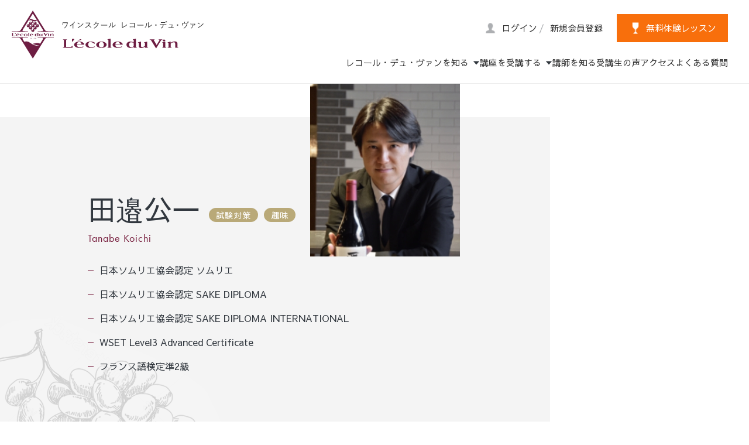

--- FILE ---
content_type: text/html; charset=UTF-8
request_url: https://www.duvin.jp/instructor/tanabe
body_size: 32281
content:
<!DOCTYPE html>
<html lang="ja">

<head>
	<meta charset="utf-8">
	<meta name="viewport" content="width=device-width, initial-scale=1">

	<!-- CSRF Token -->
	<meta name="csrf-token" content="QaKnRoIJM00z7yzfNXh3CNuGh7Xltce9KC0X0HDi">

	<title>田邉公一 | 講師を知る | ワインスクール レコール・デュ・ヴァン</title>

	<meta name="keywords" content="ワインスクール,ワイン教室,東京ワイン学校,ソムリエスクール,ソムリエ試験,ソムリエ資格">
	<meta name="description" content="ワインスクール レコール・デュ・ヴァンは渋谷、新宿で非常に高いソムリエ資格試験合格率90%を誇るワインスクール(ソムリエ学校)です。">
	<meta name="robots" content="index,follow">

	<!-- Open Graph Protocol -->
	<meta property="og:type" content="article">
	<meta property="og:title" content="ワインスクール レコール・デュ・ヴァン">
	<meta property="og:description" content="ワインスクール レコール・デュ・ヴァンは渋谷、新宿で非常に高いソムリエ資格試験合格率90%を誇るワインスクール(ソムリエ学校)です。">
	<meta property="og:url" content="https://www.duvin.jp/">
	<meta property="og:site_name" content="ワインスクール レコール・デュ・ヴァン">
	<meta property="og:locale" content="ja_JP">
	<meta property="og:image" content="https://www.duvin.jp/OGP.png">
	<!-- Open Graph Protocol -->

	<link rel="canonical" href="https://www.duvin.jp/">

	<!-- css -->
	<link rel="stylesheet" href="https://use.fontawesome.com/releases/v5.7.1/css/all.css" crossorigin="anonymous">
	<link rel="stylesheet" href="/shared/css/import.css?t=20260121" media="all">
		<link rel="stylesheet" href="/course/css/style.css" media="all">
	<link rel="stylesheet" href="/instructor/css/detail.css" media="all">
	<link rel="stylesheet" href="/shared/js/dist/css/swiper.css">


	
	
<!-- Google Tag Manager -->
<script>(function(w,d,s,l,i){w[l]=w[l]||[];w[l].push({'gtm.start':
new Date().getTime(),event:'gtm.js'});var f=d.getElementsByTagName(s)[0],
j=d.createElement(s),dl=l!='dataLayer'?'&l='+l:'';j.async=true;j.src=
'https://www.googletagmanager.com/gtm.js?id='+i+dl;f.parentNode.insertBefore(j,f);
})(window,document,'script','dataLayer','GTM-TDPG8RTR');</script>
<!-- End Google Tag Manager -->

</head>

<body>


<!-- Google Tag Manager (noscript) -->
<noscript><iframe src="https://www.googletagmanager.com/ns.html?id=GTM-TDPG8RTR"
height="0" width="0" style="display:none;visibility:hidden"></iframe></noscript>
<!-- End Google Tag Manager (noscript) -->

<div id="container">

	<header id="global-header" class="">
	<div class="wrap site-header">
		<div class="logo">
			<a href="/">
				<img src="/shared/images/logo.svg" alt="ワインスクール レコール・デュ・ヴァン L&apos;ecole du Vin" class="pc">
				<img src="/shared/images/logo_sp.svg" alt="ワインスクール レコール・デュ・ヴァン L&apos;ecole du Vin" class="sp">
			</a>
		</div>

		<div class="navi">
			<div class="site">
				<ul class="control">
					<li class="login"><a href="/mypage/login/"><span>ログイン</span></a></li>
					<li class="diagonal f-sawarabi">/</li>
					<li class="signup"><a href="/mypage/signup/"><span>新規会員登録</span></a></li>
					<li class="trial"><a href="/trial/"><span>無料体験レッスン</span></a></li>
					<li class="tel"><a href="#"><span>TEL</span></a></li>
					<li class="sp-menu-button"><a href="#"><i></i><span class="f-futura">menu</span></a></li>
				</ul>
			</div><!-- /site -->

			<nav id="global-navi">
				<ul>
					<li class="has-menu" data-dropdown="about">
						<a href="javascript:;"><span>レコール・デュ・ヴァンを知る</span></a>
					</li>
					<li class="has-menu" data-dropdown="course">
						<a href="javascript:;"><span>講座を受講する</span></a>
					</li>
					<li><a href="/instructor/"><span>講師を知る</span></a></li>
					<li><a href="/students/"><span>受講生の声</span></a></li>
					<li><a href="/access/"><span>アクセス</span></a></li>
					<li><a href="/faq/"><span>よくある質問</span></a></li>
				</ul>
			</nav><!-- /global-navi -->

		</div><!-- /navi -->

		<div id="dropdown-menu">
			<div id="dropdown-about" class="menu">
				<div class="menu-wrap">
					<a href="/about/"><span>レコール・デュ・ヴァンを知る</span></a>
					<ul>
						<li>
							<a href="/about/">
								<!-- <figure>
									<img src="/shared/images/header_about01.jpg" alt="">
								</figure> -->
								<span>はじめての方へ</span>
							</a>
						</li>
						<li>
							<a href="/about/about_instructor.html">
								<!-- <figure>
									<img src="/shared/images/header_about02.jpg" alt="">
								</figure> -->
								<span>フレンドリーで魅力のある講師陣</span>
							</a>
						</li>
						<li>
							<a href="/about/about_study.html">
								<!-- <figure>
									<img src="/shared/images/header_about03.jpg" alt="">
								</figure> -->
								<span>圧倒的な資格合格率</span>
							</a>
						</li>
						<li>
							<a href="/about/about_meeting.html">
								<!-- <figure>
									<img src="/shared/images/header_about04.jpg" alt="">
								</figure> -->
								<span>新しい出会い</span>
							</a>
						</li>
						<li>
							<a href="/about/about_support.html">
								<!-- <figure>
									<img src="/shared/images/header_about05.jpg" alt="">
								</figure> -->
								<span>充実・便利なサポート体制</span>
							</a>
						</li>
					</ul>
				</div>
			</div>

			<div id="dropdown-course" class="menu">
				<div class="menu-wrap">
					<p><span>講座を受講する</span></p>
					<ul>
						<li>
							<a href="/course/">
								<figure>
									<img src="/shared/images/header_course01.jpg" alt="">
								</figure>
								<span>資格を目指す講座</span>
							</a>
						</li>
						<li>
							<a href="/event/">
								<figure>
									<img src="/shared/images/header_course02.jpg" alt="">
								</figure>
								<span>趣味の講座</span>
							</a>
						</li>
						<li>
							<a href="/pairing/">
								<figure>
									<img src="/shared/images/header_course03.jpg" alt="">
								</figure>
								<span>ペアリング講座</span>
							</a>
						</li>
						<li>
							<a href="/japanese-wine/">
								<figure>
									<img src="/shared/images/header_course04.jpg" alt="">
								</figure>
								<span>日本ワイン講座</span>
							</a>
						</li>
						<li>
							<a href="/lp/online/">
								<figure>
									<img src="/shared/images/header_course05.jpg" alt="">
								</figure>
								<span>オンライン講座</span>
							</a>
						</li>
					</ul>
				</div>
			</div>
		</div>


		<div class="tel-popup">
			<dl>
				<dt>新宿校</dt>
				<dd class="f-futura"><a href="tel:0120-948-409">0120-948-409</a></dd>
				<dt>渋谷校</dt>
				<dd class="f-futura"><a href="tel:0120-844-055">0120-844-055</a></dd>
			</dl>
		</div>

		<div class="sp-menu">
			<div class="wrap">

				<ul class="menu-buttons">
					<li class="login"><a href="/mypage/login/"><span>ログイン</span></a></li>
					<li class="signup"><a href="/mypage/signup/"><span>新規会員登録</span></a></li>
					<li class="trial"><a href="/trial/"><span>無料体験レッスン</span></a></li>
				</ul>

				<div class="menu-items">
					<ul class="accordion">
						<li><a href="/about/">レコール・デュ・ヴァンを知る</a>
							<ul style="display:none;">
								<li><a href="/about/">レコール・デュ・ヴァンを知る トップ</a></li>
								<li><a href="/about/">はじめての方へ</a></li>
								<li><a href="/about/about_instructor.html">フレンドリーで魅力のある講師陣</a></li>
								<li><a href="/about/about_study.html">圧倒的な資格合格率</a></li>
								<li><a href="/about/about_meeting.html">新しい出会い</a></li>
								<li><a href="/about/about_support.html">充実・便利なサポート体制</a></li>
							</ul>
						</li>
					</ul>
					<ul class="accordion">
						<li><a href="/course/">講座を受講する</a>
							<ul style="display:none;">
								<li><a href="/course/">資格を目指す講座</a></li>
								<li><a href="/event/">趣味の講座</a></li>
								<li><a href="/pairing/">ペアリング講座</a></li>
								<li><a href="/japanese-wine/">日本ワイン講座</a></li>
								<li><a href="/lp/online/">オンライン講座</a></li>
							</ul>
						</li>
					</ul>
					<ul>
						<li><a href="/instructor/">講師を知る</a></li>
						<li><a href="/students/">受講生の声</a></li>
						<li><a href="/access/">アクセス</a></li>
						<li><a href="/faq/">よくあるご質問</a></li>
						<li><a href="/blog/">コラム（Blog）</a></li>
						<li><a href="/glossary/">ワイン用語集</a></li>
					</ul>
					<ul class="bottom">
						<li><a href="/request/">資料請求</a></li>
						<li><a href="/contact/">お問い合わせ</a></li>
					</ul>
				</div><!-- /menu-items -->

			</div><!-- /wrap -->
		</div><!-- /sp-menu -->


	</div><!-- /wrap -->
</header><!-- /global-header -->


	<div id="contents">
		<main id="main-content">
		<article>

			
<header class="detail-page-header">
	<div class="mv-txt">

		<div class="profile-title">
			<h1 class="profile-name">田邉公一</h1>
			<p class="list-category">
									<span>試験対策</span>
									<span>趣味</span>
							</p>
			<p class="f-futura">Tanabe Koichi</p>
		</div>

		<ul class="list-style-line">
							<li>日本ソムリエ協会認定 ソムリエ</li><li>日本ソムリエ協会認定 SAKE DIPLOMA</li><li>日本ソムリエ協会認定 SAKE DIPLOMA INTERNATIONAL</li><li>WSET Level3 Advanced Certificate</li><li>フランス語検定準2級</li>
					</ul>
	</div>

	<div class="detailpage-mv">
		<img src="/assets/instructor/8cKTezpsYW0zzWz3ikwdwz7WSR5gwEOGzg3rJWr2.jpeg">
	</div>

	<img src="/instructor/images/grape.png">
</header>



<div class="content-block">
	<div class="main-block">

		<div class="instructor-catch">
							<h2 class="catch-main">ワインを学ぶということは、世界中の食文化や歴史、その土地の風土を知り、経験していくということでもあります。</h2>
										<p>ワインを学ぶということは、世界中の食文化や歴史、その土地の風土を知り、経験していくということでもあります。 <br />
美味しい料理とワインを仲間と共に楽しむ時間は、日々の生活に大きな活力を与えてくれます。<br />
そこから得られる喜び、豊かさは必ずこれからの人生においてかけがえのないものになると確信しています。<br />
<br />
LdVより： これまでの実績をもとにソムリエ、ワインディレクターとして、日本中で活躍されています。<br />
そして豊富な知識とソムリエとしての経験のもと、毎回とても内容の濃い講座を展開してくださっています。 <br />
また、2014年、2015年の田邉講師受験クラスは1次試験合格率が2年連続100％と驚異的な合格率を誇っております。<br />
その合格率の裏には田邉先生の受講生へのフォローの厚さが垣間見えます。</p>
					</div>
		<!-- /.instructor-catch -->


		<div class="detail-wrapper">

									<div class="career">
									<img src="/assets/instructor/EelJQZGaRNv54s5FMUmx8JyWEDHbgw4LpY3SJZ4b.jpeg">
				
				<div class="detail-txt">
					<dl>
						<dt>経歴</dt>
						<dd>2005年 第6回 ロワールワインソムリエコンクール ファイナリスト<br />
2007年 第6回 キュヴェ･ルイーズポメリーソムリエコンテスト 優勝<br />
2014年 全日本最優秀ソムリエコンクール クォーターファイナリスト<br />
2019年 SAKE DIPLOMAコンクール 全国セミファイナリスト<br />
<br />
株式会社WS代表取締役<br />
・ザ・リッツ・カールトン東京 ビバレッジ ディレクター<br />
・ファミリーマート ワインアドバイザー<br />
・ワインスクール レコール・デュ・ヴァン講師兼ワイン&amp;日本酒ディレクター<br />
・タイソンズ アンド カンパニー ワインディレクター<br />
・マイアムワイン ワインディレクター<br />
・ワインショップ アフリカー、ロワン ワインディレクター<br />
・麻布十番 焼き鳥 麻布とさか ビバレッジディレクター<br />
ワインショップ エノテカのコラム執筆<br />
ドイツVDPワイン、フランス シャトー・モンテュス、スペイン フミーリャワイン、ポルトガル ヴィーニョ・ヴェルデアンバサダー<br />
ワイン王国をはじめとする全国誌出演多数<br />
フランスのPR等も務める<br />
趣味は読書とnote執筆<br />
<br />
著書「ワインを楽しむ〜人気ソムリエが教えるワインセレクト法〜」　<br />
2025年10月に新著 「THE STUDY OF WINE」 を出版<br />
映画「シグナチャー 〜日本を世界の銘醸地に〜」にソムリエ役として出演<br />
オリジナル日本酒「几鏡 by Koichi Tanabe」を2024年よりリリース<br />
<br />
ソムリエ歴20年を超える。ザ・リッツ・カールトン東京開業時よりソムリエを務め、在職中、フランス パリの二つ星レストラン「サンドランス」で研修。その後、フランスへの短期留学を経験し、フランス各地のワイナリーを訪問。レコール・デュ・ヴァン専任講師を経て、2012年 レストランL&#039;AS のオープンと同時に同店のシェフ・ソムリエに就任。<br />
<br />
現在は、都内10店舗以上のレストラン、ワイン関連会社のワインセレクション、ドリンクアドバイザーを務めている。また、国内外の様々なワイナリーや酒蔵を巡りながら、ワインを中心とした、各種飲料のイベント監修や、コメンテーター、執筆、プロモーション活動も積極的に行っている。<br />
<br />
これまでに担当した受講生の数は、2,000名を超え、ソムリエ・ワインエキスパート受験クラスでは、2014年、2015年の受講生を一次試験100%全員合格に導く。<br />
2015年に関しては、二次試験まで全員合格のパーフェクトを達成。<br />
講師のみでなく、各講座のテイスティングワインや日本酒、焼酎の監修も務めている。</dd>
					</dl>
									</div>
			</div>
			

						
		</div><!-- /detail-wrapper -->


		

		<div class="instructor-links">
									<dl class="sns-blog">
				<dt>SNS・ブログ</dt>
				<dd>
					<ul>
						<li class="list-icon-fb"><a href="https://www.facebook.com/kouichi.tanabe.5" target="_blank">https://www.facebook.com/kouichi.tanabe.5</a></li>						<li class="list-icon-tw"><a href="http://twitter.com/#!/tanabe_duvin" target="_blank">http://twitter.com/#!/tanabe_duvin</a></li>												<li class="list-icon-blog"><a href="https://note.com/koichitanabe" target="_blank">https://note.com/koichitanabe</a></li>					</ul>
				</dd>
			</dl>
			
			<img src="/instructor/images/grape02.png" alt="">
		</div>

		<ul class="instructor-tags">
							<li>ソムリエ資格対策［実戦］講座</li><li>SAKE DIPLOMA講座</li>
					</ul>

	</div><!-- /main-block -->
</div><!-- /content-block -->



<div class="event">
	<h3 class="common-sec-ttl">
		<span class="f-futura">- Course -</span>
		いま受講できる講座
	</h3>

	<div class="swiper-custom-parent">
		<div class="swiper-container">
			<ul class="event-list swiper-wrapper">
														<li class="wine swiper-slide">
						<a href="https://www.duvin.jp/course/2795">
							<img src="/assets/course/3PgpxjddXF1s1Jba7A8Tz3cUhyo679HHZ9pwhMcX.jpeg" alt="【短期集中】2026年度　ソムリエ・ワインエキスパート受験対策入門講座（全3回）">
							<div class="event-txt">
								<p class="tags">
									受験
									<span>ワイン</span>
								</p>
								<!-- /.tag -->
								<p class="info-ttl">【短期集中】2026年度　ソムリエ・ワインエキスパート受験対策入門講座（全3回）</p>
								<p class="info-txt">【ワイン受験の基本が詰まった全3回！不安な方はまずはここから！】<br />
ワインの基礎を学べる全3回！気軽に試せる価格と回数で新年度らしい講座をご用意いたしました！この価格で受講できるのは一年でもこの講座だけの特別価格です！<br />
「2026年のワイン受験を検討されている方の基礎」「資格取得後のブラッシュアップ」「再チャレンジのための復習」「リーズナブルな講座でワインスクールを試してみたい」<br />
2時間×3回でワインの基本を学ぶことができる講座です！このあとの2月開講の受験対策「実戦講座」への割引やお席の優先確保もお約束いたします！<br />
特に受験をされる方には、一日でも早く取り掛かることが一発合格への近道です！人気クラスは直ぐに満席となってしまうため、早めの確保をお勧めいたします。</p>
							</div>
							<!-- /.event_text -->
						</a>
					</li>
														<li class="wine swiper-slide">
						<a href="https://www.duvin.jp/course/2797">
							<img src="/assets/course/eE8Rfdkprc6Td1RFOcz7VMGuvBx0XbqlsoIFPKWv.jpeg" alt="2026年度ソムリエ・ワインエキスパート資格対策【実戦】講座（全20回）">
							<div class="event-txt">
								<p class="tags">
									受験
									<span>ワイン</span>
								</p>
								<!-- /.tag -->
								<p class="info-ttl">2026年度　ソムリエ・ワインエキスパート受験対策【実戦】講座（全20回）</p>
								<p class="info-txt">【2026年2月21日開講、全20回】圧倒的な合格率を誇る、ソムリエ・ワインエキスパート試験対策講座です。ソムリエ受験においては20年間傾向と対策を蓄積した当校独自のメソッド。経験豊富な【ワインとワインの試験のプロ講師たち】による丁寧な指導で「試験に勝つ」実戦力を養成します！</p>
							</div>
							<!-- /.event_text -->
						</a>
					</li>
														<li class="wine swiper-slide">
						<a href="https://www.duvin.jp/course/2809">
							<img src="/assets/course/hfSpfqmWCUM2bo5nyTPACovDaxKTfwVaWxSYtQg0.jpeg" alt="【短期集中／オプション単発講座】ソムリエ・ワインエキスパート受験対策入門講座 ～60分でわかる！受験に必要なテイスティングの基本～">
							<div class="event-txt">
								<p class="tags">
									受験
									<span>ワイン</span>
								</p>
								<!-- /.tag -->
								<p class="info-ttl">【短期集中／オプション単発講座】ソムリエ・ワインエキスパート受験対策入門講座 ～60分でわかる！受験に必要なテイスティングの基本～</p>
								<p class="info-txt">【ソムリエ・ワインエキスパート受験に必要なテイスティング基礎を学べる！】60分・ワイン4種をテイスティングし、受験に必要なテイスティングの基本をお伝えします。テイスティングが身につかない理由は「覚え方が悪い」「仕組みを理解していない」ということが大半。基礎が無いまま、ただ漠然と飲んでいるだけではテイスティング能力は向上しません。ここできちんと基礎を学びましょう。この後の「伸び」が大きく変わりますよ。</p>
							</div>
							<!-- /.event_text -->
						</a>
					</li>
														<li class="wine swiper-slide">
						<a href="https://www.duvin.jp/course/2749">
							<img src="/assets/course/UqB0Xn3kZNwXle9PcxAfCS74Lg5kfqjveWvZVw0t.jpeg" alt="2026年度　ソムリエ・ワインエキスパート受験対策講座【無料説明会】（渋谷校・新宿校・オンライン）">
							<div class="event-txt">
								<p class="tags">
									無料体験セミナー
									<span>ワイン</span>
								</p>
								<!-- /.tag -->
								<p class="info-ttl">2026年度　ソムリエ・ワインエキスパート受験対策講座【無料説明会】（渋谷校・新宿校）</p>
								<p class="info-txt">ソムリエ・ワインエキスパート呼称資格認定試験をご検討の方向けの無料説明会です。<br />
試験の概要説明、当校の対策講座の学習の進め方、ワインテイスティング方法など皆様の疑問について、担当講師が直接ご説明いたします！<br />
2026年にワインの資格を検討されている方、まずはこの説明会にお越しください。</p>
							</div>
							<!-- /.event_text -->
						</a>
					</li>
														<li class="wine swiper-slide">
						<a href="https://www.duvin.jp/course/2835">
							<img src="/assets/course/8H3ii47Eg9vUZ8Gj1oGyfDbfOzw7TEJfybJcZomt.jpeg" alt="【2/11 アンコール開催！第5弾！】ワインディレクター田邉公一による「THE STUDY OF WINE」出版記念テイスティングセミナー">
							<div class="event-txt">
								<p class="tags">
									イベント単発
									<span>ワイン</span>
								</p>
								<!-- /.tag -->
								<p class="info-ttl">【2/11 アンコール開催！第5弾！】ワインディレクター田邉公一による「THE STUDY OF WINE」出版記念テイスティングセミナー</p>
								<p class="info-txt">【大好評につき、なんと第5弾！アンコール開催決定！】ワインディレクター田邉公一講師による２冊目の著書をこの度上梓いたしました。スクールではこの出版を記念して、著書にまつわるワインテイスティングセミナーを開催いたします。両日満席御礼でご要望にお応えしてアンコール開催が決定いたしました。【ワイン10種＆フードペアリング付き】　ご参加には「THE STUDY OF WINE」をご持参ください。（スクールでも販売いたします）</p>
							</div>
							<!-- /.event_text -->
						</a>
					</li>
														<li class="wine swiper-slide">
						<a href="https://www.duvin.jp/course/2832">
							<img src="/assets/course/hvxtx0lClY1fUeEfeNu55snU0K4NepbVm5nUzdfm.jpeg" alt="ワインディレクター田邉公一による特別セミナー  ～プレミアムワイングラス『シドニオス』とワインの新次元ペアリング【第2弾】～">
							<div class="event-txt">
								<p class="tags">
									イベント単発
									<span>ワイン</span>
								</p>
								<!-- /.tag -->
								<p class="info-ttl">ワインディレクター田邉公一による特別セミナー　 ～プレミアムワイングラス『シドニオス』とワインの新次元ペアリング【第2弾】～</p>
								<p class="info-txt">【第2弾開催！！参加者全員にプレミアムワイングラス1脚プレゼント！】田邉公一 × プレミアムワイングラス『Sydonios』のスペシャルコラボセミナーを開催いたします。7種類のワインを、世界中のプロフェッショナルからも注目を集めているシドニオスのグラスで味わっていただきます。ワインの表現が変わる、新次元のペアリング体験をぜひご堪能ください。（★ワインの銘柄は全て前回と異なります）</p>
							</div>
							<!-- /.event_text -->
						</a>
					</li>
														<li class="sake swiper-slide">
						<a href="https://www.duvin.jp/course/2828">
							<img src="/assets/course/rcw4t7BQoPIeaLJyr4t3rGnWpi2MNUJXLAw6OOLE.jpeg" alt="2026年 SAKE DIPLOMA受験対策【入門】講座（全3回）">
							<div class="event-txt">
								<p class="tags">
									SAKE
									<span>SAKE/日本酒</span>
								</p>
								<!-- /.tag -->
								<p class="info-ttl">2026年 SAKE DIPLOMA受験対策【入門】講座（全3回）</p>
								<p class="info-txt">【2026年2月22日より順次開講！】日本酒の基本とテイスティングの基礎力が身につきます！はじめて日本酒学習に触れる方を対象に、田邉先生と塩入先生がわかりやすく解説。ちょっと日本酒を覚えたいという方から、SAKE DIPLOMA資格取得を目指す方はここで基礎を身につけておくとより合格が確かなものになります。</p>
							</div>
							<!-- /.event_text -->
						</a>
					</li>
														<li class="sake swiper-slide">
						<a href="https://www.duvin.jp/course/2821">
							<img src="/assets/course/x0sNdxylt1CGmrcf5aUFDu2sT1H9DvMHMAkMgkPC.jpeg" alt="2026 SAKE DIPLOMA   受験対策講座（全12回）">
							<div class="event-txt">
								<p class="tags">
									受験
									<span>SAKE/日本酒</span>
								</p>
								<!-- /.tag -->
								<p class="info-ttl">2026年度　SAKE DIPLOMA受験対策講座（全12回）</p>
								<p class="info-txt">【2026年は日本酒の資格にチャレンジ！】日本酒の基礎を体系的に学びながら、日本ソムリエ協会認定「SAKE DIPLOMA」の資格取得を目指します。<br />
世界でも注目されている日本酒。その資格にチャレンジしましょう！日本酒の学習が初めてという方もご安心ください。</p>
							</div>
							<!-- /.event_text -->
						</a>
					</li>
														<li class="wine swiper-slide">
						<a href="https://www.duvin.jp/course/2810">
							<img src="/assets/course/icKeAIhRzUqTiYbTEqJnfR6cJEaPs2LCqkJqIfJn.jpeg" alt="2026年度　ソムリエ受験対策【サービス実技講座】（全8回）">
							<div class="event-txt">
								<p class="tags">
									受験
									<span>ワイン</span>
								</p>
								<!-- /.tag -->
								<p class="info-ttl">2026年度　ソムリエ受験対策【サービス実技講座】（全8回）</p>
								<p class="info-txt">ソムリエ受験生必須の受験対策【サービス実技講座】です。<br />
経験豊富な講師が丁寧に抜栓、デキャンタージュ、サービス練習、論述対策の指導をいたします。<br />
※ワインエキスパート呼称受験生の受講も可能です。</p>
							</div>
							<!-- /.event_text -->
						</a>
					</li>
														<li class="wine swiper-slide">
						<a href="https://www.duvin.jp/course/2754">
							<img src="/assets/course/d0f38AqqoxgPdiuS9pzm0LF0OqrlJo9oltQFeZFh_cp0706172551_cp0918161036.png" alt="【25年度11月開講】WSET®Level 2 Award in Wines">
							<div class="event-txt">
								<p class="tags">
									受験
									<span>ワイン</span>
								</p>
								<!-- /.tag -->
								<p class="info-ttl">【25年度11月開講】 WSET®Level 2 Award in Wines</p>
								<p class="info-txt">WSET®Level 2 Award in Wines：ワインの知識が僅かで、もっと深く体系的に学びたい方や、自分で好みのワインをより幅広く探したい方へお勧めです。1日2コマの集中クラスもございます。【10/20まで早割キャンペーン中！】<br />
☆途中入講は事務局までご相談ください☆</p>
							</div>
							<!-- /.event_text -->
						</a>
					</li>
							</ul>

		</div>
		<div class="swiper-button-prev"></div>
		<div class="swiper-button-next"></div>
	</div>
</div><!-- /event -->



<div class="btn-return">
	<p><a href="https://www.duvin.jp/instructor">一覧に戻る</a></p>
</div>

			<nav class="breadcrumbs">
				<ol>
	<li><a href="/">TOP</a></li>
	<li><a href="https://www.duvin.jp/instructor">講師を知る</a></li>
	<li>田邉公一</li>
</ol>
			</nav>

		</article>
		</main>
	</div><!-- /contents -->

	<footer id="global-footer">
	<div class="site">
		<div class="info">
			<div class="logo"><a href="/"><img src="/shared/images/footer_logo.svg" alt="L&apos;ecole du Vin"></a></div>
			<ul class="sns">
				<li><a href="https://www.facebook.com/109202464233185/" target="_blank"><img src="/shared/images/icon_facebook.svg" alt="Facebook"></a></li>
				<li><a href="https://twitter.com/Lecole_du_vin?ref_src=twsrc%5Egoogle%7Ctwcamp%5Eserp%7Ctwgr%5Eauthor" target="_blank"><img src="/shared/images/icon_x.svg" alt="X"></a></li>
				<li><a href="https://www.instagram.com/lecoleduvin_official/" target="_blank"><img src="/shared/images/icon_instagram.svg" alt="instagram"></a></li>
			</ul>
			<ul class="control">
				<li class="login"><a href="/mypage/login/"><span>ログイン</span></a></li>
				<li class="diagonal f-sawarabi">/</li>
				<li class="signup"><a href="/mypage/signup/"><span>新規会員登録</span></a></li>
			</ul>
			<div class="trial"><a href="/trial/"><span>無料体験レッスン</span></a></div>
		</div><!-- /siteinfo -->



		<nav class="sitemap">
			<ul>
				<li><a href="/about/">レコール・デュ・ヴァンを知る</a>
					<ul>
						<li><a href="/about/">はじめての方へ</a></li>
						<li><a href="/about/about_instructor.html">フレンドリーで魅力のある講師陣</a></li>
						<li><a href="/about/about_study.html">圧倒的な資格合格率</a></li>
						<li><a href="/about/about_meeting.html">新しい出会い</a></li>
						<li><a href="/about/about_support.html">充実・便利なサポート体制</a></li>
					</ul>
				</li>
			</ul>
			<ul>
				<li><a href="javascript:;" style="pointer-events: none;">講座を受講する</a>
					<ul>
						<li><a href="/course/">資格を目指す講座</a></li>
						<li><a href="/event/">趣味の講座</a></li>
						<li><a href="/pairing/">ペアリング講座</a></li>
						<li><a href="/japanese-wine/">日本ワイン講座</a></li>
						<li><a href="/lp/online/">オンライン講座</a></li>
					</ul>
				</li>
			</ul>
			<ul>
				<li><a href="/instructor/">講師を知る</a></li>
				<li><a href="/students/">受験生の声</a></li>
				<li><a href="/access/">アクセス</a></li>
				<li><a href="/faq/">よくあるご質問</a></li>
				<li><a href="/request/">資料請求</a></li>
				<li><a href="/contact/">お問い合わせ</a></li>
			</ul>
			<ul>
				<li><a href="/news/">News</a></li>
				<li><a href="/blog/">コラム（Blog）</a></li>
				<li><a href="/glossary/">ワイン用語集</a></li>
				<li><a href="/business/">事業紹介</a></li>
				<li><a href="/company/">会社概要</a></li>
				<li><a href="/recruit/">採用情報</a></li>
			</ul>
		</nav><!-- /sitemap -->
	</div><!-- /site -->

	<div class="lower">
		<div class="lower-wrap">
			<ul class="legal">
				<li><a href="/law/">特定商取引法に基づく表示</a></li>
				<li><a href="/privacy/">プライバシーポリシー</a></li>
				<li><a href="/agreement/">会員規約</a></li>
			</ul>
			<p class="copy"><small>Copyright © Lecole du Vin All Rights Reserved.</small></p>
		</div>
	</div>
</footer>

<div class="loader-wrap">
	<div class="loader">Loading...</div>
</div>


</div><!-- /container -->



<!-- js -->
<script src="https://ajax.googleapis.com/ajax/libs/jquery/3.7.1/jquery.min.js"></script>
<!-- <script src="https://cdnjs.cloudflare.com/ajax/libs/Swiper/4.3.3/js/swiper.min.js"></script> -->
<script src="https://cdn.jsdelivr.net/npm/swiper@9/swiper-bundle.min.js"></script>
<script src="/shared/js/main.js?20240830"></script>


	<script type="text/javascript" src="/instructor/js/jquery.display-more.js"></script>
	<script>
	var mySwiper = new Swiper('.swiper-container', {
		loop: true,
		freeMode: true,
		spaceBetween: 60,
		slidesPerGroup: 1,
		slidesPerView: 3,
		navigation: {
			nextEl: '.swiper-button-next',
			prevEl: '.swiper-button-prev'
		},
		autoplay: {
			delay: 5000,
		},
		breakpoints: {
			768: {
				slidesPerView: 1.5,
				spaceBetween: 30,
				centeredSlides: true,
				autoplay: false,
			}
		}
	});

	$(function () {
		$('.more-slide').displayMore({
			itemElement: '> li',
			showNumber: 3
		});
	});
	</script>

</body>
</html>

--- FILE ---
content_type: text/css
request_url: https://www.duvin.jp/shared/css/import.css?t=20260121
body_size: 56
content:
@charset "utf-8";

@import "normalize.css";
@import "fonts.css";
@import "base.css";
@import "style.css?20250218";
@import "form.css";



--- FILE ---
content_type: text/css
request_url: https://www.duvin.jp/course/css/style.css
body_size: 3128
content:
/*-----------------------------------------------------------
	Course
-----------------------------------------------------------*/
.page-header .subpage-mv:before {
	background-image: url('/course/images/mv.jpg');
}
.page-header.event-mv .subpage-mv:before {
  background-image: url('/course/images/event_mv.jpg');
}
.page-header.pairing-mv .subpage-mv:before {
  background-image: url('/course/images/pairing_mv.jpg');
}
.page-header.japanese-wine-mv .subpage-mv:before {
  background-image: url('/course/images/japanesewine_mv.jpg');
}

/* SP */
@media screen and (max-width: 768px) {
  .page-header .subpage-mv:before {
    background-image: url('/course/images/mv_sp.jpg');
  }
  .page-header.event-mv .subpage-mv:before {
    background-image: url('/course/images/event_mv_sp.jpg');
  }
  .page-header.pairing-mv .subpage-mv:before {
    background-image: url('/course/images/pairing_mv_sp.jpg');
  }
  .page-header.japanese-wine-mv .subpage-mv:before {
    background-image: url('/course/images/japanesewine_mv_sp.jpg');
  }
}

.course-wrapper{
  margin-bottom: 20px;
}
.course-wrapper ul{
  list-style: none;
  margin:0;
  display: flex;
  flex-wrap: wrap;
  justify-content: space-between;
}
.course-wrapper ul li{
  width: 395px;
  height: auto;
  margin-bottom: 50px;
  padding-bottom: 30px;
}
.course-wrapper ul li a {
  text-decoration: none;
  color:#31373e;
  display: block;
  width: 100%;
  height: 100%;
}
.course-wrapper ul li a:hover{
  opacity: 0.7;
  transition: .2s ease-in;
}
.course-wrapper ul li a:hover p{
  opacity: 0.7;
}
.course-wrapper ul li img.ofi{
  margin-bottom: 20px;
  max-height: 255px;
  width: 100%;
}
.course-tags{
  display: flex;
  justify-content: space-between;
}
 .course-cat-tag{
  margin-bottom: 0;
  border-style: solid;
  border-width: 1px;
  font-size: 0.75rem;
  display: flex;
  align-items: center;
}

.course-ttl {
  margin: 15px 0 10px;
  line-height: 1.5;
}
.course-ttl-txt{
  font-size: 0.875rem;
  margin-bottom: 0;
}

.btn-check{
  margin-top: 20px;
}
.btn-check p{
  border: 1px solid #31373e;
  text-align: center;
}

.btn-check p a{
  display: block;
  width: 100%;
  padding: 15px 0;
  text-decoration: none;
  color: #31373e;
  background-color: #ffffff;
}

.btn-check p:hover{
  border-color: #761d3d;
}
.btn-check p:hover a{
  color: #761d3d;
}


.close a{
  position: relative;
}
.close a::before{
  display:block;
  content: 'この講座は終了しました';
  background: #fff;
  position: absolute;
  width: 101%;
  height: calc(100% + 2px);
  opacity: 0.7;
  text-align: center;
  padding-top: 130px;
  font-size: 1.25rem;
  box-sizing: border-box;
  z-index: 10;
}


@media screen and (max-width: 768px) {
	.course-wrapper{
    width:100%;
  }
  .course-wrapper ul li{
    width: 90%;
    height: auto;
    margin: 20px auto 30px;
    padding-bottom: 30px;
  }
  .course-wrapper ul li img {
    margin-bottom: 15px;
    width: 100%;
  }
  .btn-check{
    margin-top: 20px;
    margin-bottom: 20px;
  }
  .btn-check p{
    width: 85%;
    margin: 0 auto;
  }
  .btn-check p a {
    padding: 12px 0;
  }
  .event-detail-txt.youtube{
    width:85% !important;
  }
  .event-detail-txt.youtube iframe{
    width:100% !important;
  }
}



--- FILE ---
content_type: text/css
request_url: https://www.duvin.jp/instructor/css/detail.css
body_size: 14629
content:
@charset "utf-8";

/*-----------------------------------------------------------
	Instructor detail
-----------------------------------------------------------*/
.detail-page-header {
  width: 100%;
  max-width: 1500px;
  min-height: 614px;
  margin: 200px auto 50px;
  position: relative;
}

.detail-page-header .page-ttl {
  position: absolute;
  left: 50%;
  top: 44%;
  z-index: 10;
  transform: translate(-50%, -50%);
}


.detail-page-header .detailpage-mv {
  position: absolute;
  top: -75px;
  right: 0;
  display: block;
  width: 750px;
  height: 540px;
}

.mv-txt {
  box-sizing: border-box;
  margin-top: 75px;
  padding: 50px 180px 50px 150px;
  left: 0;
  width: 940px;
  background-color: #f4f4f4;
  min-height: 570px;
  display: flex;
  flex-direction: column;
  justify-content: center;
}

.mv-txt .profile-title {
  align-items: baseline;
  position: relative;
  z-index: 10;
}

.profile-title .profile-name {
  margin: 0 10px 0px 0;
  font-weight: normal;
  line-height: 1;
  position: relative;
  z-index: 10;
  display: inline-block;
}

.mv-txt .f-futura {
  color: #761d3d;
  font-weight: normal;
  font-size: 1.125rem;
  letter-spacing: 1px;
  margin-top: 8px;
  margin-bottom: 25px;
}

.mv-txt .list-style-line {
  list-style: none;
  margin: 0;
  font-weight: normal;
  -webkit-font-smoothing: antialiased;
}

.mv-txt .list-style-line li {
  position: relative;
  padding-left: 20px;
  z-index: 10;
}

.mv-txt .list-style-line li:before {
  display: block;
  content: '';
  position: absolute;
  width: 10px;
  height: 1px;
  background: #761d3d;
  left: 0;
  top: 50%;
}

.mv-txt .list-style-line li+li {
  margin-top: 13px;
}

.list-category {
  display: inline-block;
  margin: 5px 0 0;
  vertical-align: text-bottom;
}

.list-category span {
  padding: 0 12px;
  font-size: 14px;
  display: inline-block;
  -webkit-font-smoothing: antialiased;
}

.detail-page-header>img {
  position: absolute;
  bottom: -90px;
  left: -80px;
}


/* SP */
@media screen and (max-width: 768px) {
  #container {
    padding-top: 15px;
    min-width: 0;
  }

  .detail-page-header {
    width: 100%;
    margin: 65px auto 30px;
    position: relative;
    min-height: 0px;
  }

  .detail-page-header:after {
    display: block;
    content: '';
    clear: both;
  }

  .detail-page-header .page-ttl {
    position: absolute;
    left: 50%;
    top: 44%;
    z-index: 10;
    transform: translate(-50%, -50%);
  }


  .detail-page-header .detailpage-mv:after {
    display: none;
  }

  .mv-txt {
    margin-top: 30px;
    background-color: #f4f4f4;
    box-sizing: border-box;
    height: auto;
    min-height: 0px;
    padding: 30px 15px 35px;
    width: 100%;
  }

  .mv-txt .profile-title {
    display: flex;
    width: 280px;
    flex-wrap: wrap;
    align-items: baseline;
  }

  .mv-txt .f-futura {
    color: #761d3d;
    font-weight: normal;
    font-size: 0.875rem;
    letter-spacing: 1px;
    margin-top: -7px;
    margin-bottom: 0px;
    margin-right: 5px;
  }

  .list-category {
    order: 3;
    margin: 2px 2px 0px 0px;
    width: 100%;
  }

  .list-category span {
    padding: 0px 12px;
    font-size: 12px;
    -webkit-font-smoothing: antialiased;
  }

  .detail-page-header .detailpage-mv {
    width: 188px;
    height: 135px;
    top: 0px;
    right: 0;
  }

  .detail-page-header .detailpage-mv img {
    width: 188px;
    height: auto;
    position: absolute;
    top: -30px;
  }

  .detail-page-header>img {
    position: absolute;
    bottom: -80px;
    left: -60px;
    width: 237px;
  }

  .detail-page-header .profile-title .profile-name {
    width: 100%;
    margin: 0 10px 5px 0;
    font-weight: normal;
    font-size: 1.5625rem;
    line-height: 1.35;
  }

  .detail-page-header .list-style-line {
    width: 50%;
    font-size: 0.9375rem;
    margin-top: 10px;
  }

  .mv-txt .list-style-line li+li {
    margin-top: 8px;
    line-height: 1.65;
  }

  .mv-txt .list-style-line li:before {
    top: 12px;
  }

}





.content-block {
  flex-direction: column;
}

.instructor-catch {
  text-align: center;
  margin: 0px 0px 75px;
}



@media screen and (max-width: 768px) {
  .instructor-catch {
    text-align: center;
    margin: 15px 0;
  }

  .instructor-catch p {
    margin-bottom: 0;
  }


  .instructor-catch p {
    width: 85%;
    margin: 0 auto;
    text-align: left;
    line-height: 1.65;
    font-size: 0.9375rem;
  }

  .catch-main {
    width: 90%;
  }
}







/* .detail-wrapper{
  width: 1170px;
  margin:0 auto;
  height: 528px;
}

.detail-txt{
  border: 1px solid #761d3d;
  width: 720px;
  box-sizing: border-box;
  margin: 0;
}
.detail-txt dt{
  margin: 0 0 15px 0;
  line-height: 1.8;
  font-size: 1.125rem;
  font-weight: normal;
  -webkit-font-smoothing: antialiased;
}
.detail-txt dd{
  margin: 0;
  line-height: 1.8;
  font-size: 0.9375rem;
}
.detail-txt dd:nth-child(2){
  margin-bottom: 30px;
  border-bottom: 1px solid #ccc;
  padding-bottom: 30px;
}

.content-block .main-block .career{
  position: relative;
  margin-bottom: 70px;
  float:right;
}
.content-block .main-block .career dl{
  padding: 45px 180px 35px 45px;
  position: absolute;
  top:90px;
  left: 0;
}
.content-block .main-block .career img{
  position: absolute;
  right: 0;
  z-index: 1;
}
.content-block .main-block .career .detail-txt ul{  
  margin: 0 0 10px 0;
  list-style: none;
}

.content-block .main-block .likes{
  position: relative;
  float: left;
  margin-bottom: 25px;
}
.content-block .main-block .likes dl{
  padding: 45px 50px 55px 180px;
  margin-bottom: 120px;
  height: 437px;
  position: absolute;
  right: 0;
}
.content-block .main-block .likes img{
  position: absolute;
  top: 90px;
  left: 0;
  z-index: 1;
}

@media screen and (max-width: 768px){
  .detail-wrapper{
    width: 92%;
    margin: 0 auto;
    position: static;
    display: flex;
    height: auto;
    flex-direction: column;
  }
  .content-block .main-block .career{
    position: static;
    float:none;
    margin-bottom: 10px;
  }
  .content-block .main-block .career dl{
    padding: 45px 180px 45px 45px;
    position: static;
  }
  .content-block .main-block .career .detail-txt ul{  
    margin: 0 0 10px 0;
    list-style: none;
  }
  .content-block .main-block .career img{
    position: static;
  }


  .content-block .main-block .likes{
    position: static;
    float:none;
  }
  .content-block .main-block .likes dl{
    padding: 45px 50px 45px 180px;
    margin-bottom: 120px;
    height: 437px;
    position: static;
  }
  .content-block .main-block .likes img{
    position: static;
  }
  .detail-wrapper > img{
    width: 100%;
  }
  .detail-txt{
    border: none;
    width: 100%;
    box-sizing: border-box;
    margin: 0;
  }
  .detail-txt dt{
    margin: 0 0 10px 0;
    line-height: 1.8;
    font-size: 1rem;
    font-weight: normal;
    -webkit-font-smoothing: antialiased;
  }
  .detail-txt dd{
    margin: 0;
    line-height: 1.7;
    font-size: 0.9375rem;
  }
  .detail-txt dd:nth-child(2){
    margin-bottom: 20px;
    border-bottom: 1px solid #ccc;
    padding-bottom: 20px;
  }

  .content-block .main-block .career .detail-txt ul{  
    margin: 0 0 10px 0;
    list-style: none;
  }
  .content-block .main-block .career .detail-txt ul li{  
    padding-left: 15px;
    position: relative;
    font-size: 0.9375;
    margin-bottom: 5px;
  }
  .content-block .main-block .career .detail-txt ul li:before{
    display: block;
    content: '';
    position: absolute;
    left: 0;
    top: 10px;
    width: 5px;
    height: 5px;
    background-color: #b9a978;
    border-radius: 5px;
  }
  .content-block .main-block .career dl{
    padding: 20px 5px 15px;
  }


  .content-block .main-block .likes{
    position: relative;
    margin-bottom:5px;
  }
  .content-block .main-block .likes dl {
    padding: 15px 5px 0;
    margin-bottom: 0px;
    height: 380px;
}
  
}
 */

.detail-wrapper {
  position: relative;
  margin-bottom: 70px;
}

.detail-wrapper:after {
  display: block;
  content: '';
  clear: both;
}

.detail-wrapper>div {
  width: 1170px;
}

.detail-wrapper .detail-txt dl {
  margin: 0;
}

.detail-wrapper .detail-txt dt {
  font-weight: normal;
  font-size: 1.15rem;
}

.career {
  display: block;
  float: right;
  position: relative;
  margin: 75px 0 100px;
}

.likes {
  display: block;
  float: left;
  position: relative;
  margin-bottom: 75px;
}

.detail-txt {
  width: 720px;
  border: 1px solid #761d3d;
}

.detail-txt dd {
  margin: 0;
}

.career>img {
  position: absolute;
  right: 0;
  top: -75px;
  z-index: 1;
}

.career .detail-txt {
  box-sizing: border-box;
  padding: 50px 180px 50px 50px;
}

.career .detail-txt dl + dl {
  padding-top: 40px;
  margin-top: 40px;
  border-top: 1px solid #e5e5e5;
  box-sizing: border-box;
}


.likes>img {
  position: absolute;
  left: 0;
  top: 75px;
  z-index: 1
}

.likes .detail-txt {
  float: right;
  box-sizing: border-box;
  padding: 50px 50px 50px 180px;
}

.likes .detail-txt dl:first-child {
  border-bottom: 1px solid #e5e5e5;
  box-sizing: border-box;
  padding-bottom: 40px;
  margin-bottom: 40px;
}


.youtube {
  position: relative;
  width: 640px;
  margin: 0 auto 70px;
  padding-top: 36.25%;
}

.youtube iframe {
  position: absolute;
  top: 0;
  right: 0;
  width: 100% !important;
  height: 100% !important;
}

@media screen and (max-width: 768px) {
  .detail-wrapper {
    position: relative;
    margin-bottom: 0px;
  }

  .detail-wrapper:after {
    display: block;
    content: '';
    clear: both;
  }

  .detail-wrapper>div {
    width: 100%;
  }

  .detail-wrapper>div>img {
    width: 95%;
    display: block;
    margin: 0 auto;
  }

  .detail-wrapper .detail-txt dl {
    margin: 0;
  }

  .detail-wrapper .detail-txt dt {
    font-weight: normal;
    font-size: 1.15rem;
  }

  .career {
    display: block;
    position: relative;
    margin: 10px auto;
  }

  .likes {
    display: block;
    position: relative;
    margin-bottom: 15px;
  }

  .detail-txt {
    width: 100%;
    border: none;
  }

  .detail-txt dt {
    font-size: 1rem;
  }

  .detail-txt dd {
    margin: 0;
    font-size: 0.975rem;
    letter-spacing: 0;
  }

  .career>img {
    position: static;
  }

  .career .detail-txt {
    position: static;
    box-sizing: border-box;
    padding: 15px;
  }

  .career .detail-txt dl + dl {
    border-top: 1px solid #e5e5e5;
    box-sizing: border-box;
    padding-top: 20px;
    margin-top: 20px;
  }


  .likes>img {
    position: static;
  }

  .likes .detail-txt {
    position: static;
    box-sizing: border-box;
    padding: 15px;
  }

  .likes .detail-txt dl:first-child {
    border-bottom: 1px solid #e5e5e5;
    box-sizing: border-box;
    padding-bottom: 20px;
    margin-bottom: 20px;
  }


  .youtube {
    position: relative;
    width: 92%;
    margin: 0 auto 20px;
    padding-top: 56.25%;
  }

  .youtube iframe {
    position: absolute;
    top: 0;
    right: 0;
    width: 100% !important;
    height: 100% !important;
  }

}




.instructor-links {
  display: block;
  width: 1140px;
  margin: 25px auto;
  position: relative;
}

.instructor-links dl dt,
.instructor-links dl dd {
  display: inline-block;
  vertical-align: top;
}

.instructor-links dl {
  margin-bottom: 40px;
}

.instructor-links ul li+li {
  margin-top: 15px;
}

.instructor-links dt {
  position: relative;
  padding-right: 60px;
  font-size: 1rem;
  font-weight: normal;
}

.instructor-tags {
  margin: 50px 0 95px 25px;
}

.instructor-links dt:before {
  position: absolute;
  display: block;
  content: '';
  width: 30px;
  height: 1px;
  background-color: #121212;
  top: 50%;
  right: 5px;
}

.instructor-links>img {
  position: absolute;
  bottom: -255px;
  right: -315px;
}




.sns-blog dd ul {
  margin: 0;
}

.sns-blog dd ul li {
  list-style: none;
}

.sns-blog dd ul li a {
  color: #31373e;
}

.list-icon-fb {
  padding-left: 25px;
  background: url(/instructor/images/IR_fb-icon.png)no-repeat left top 5px;
}

.list-icon-tw {
  padding-left: 25px;
  background: url(/instructor/images/IR_tw-icon.png)no-repeat left center;
}

.list-icon-insta {
  padding-left: 25px;
  background: url(/instructor/images/IR_insta-icon.png)no-repeat left center;
}

.list-icon-blog {
  padding-left: 25px;
  background: url(/instructor/images/IR_blog-icon.png)no-repeat left center;
}

@media screen and (max-width: 768px) {
  .sns-blog dd ul {
    margin: 0 0 15px 0;
  }

  .instructor-links {
    border: 1px solid #761d3d;
    padding: 18px 20px 20px;
    width: 92%;
    margin: 0px auto 20px;
    box-sizing: border-box;
  }

  .instructor-links dl {
    display: flex;
    flex-direction: column;
    margin-bottom: 0;
  }

  .instructor-links dd {
    margin: 0;
  }

  .instructor-links dt:before {
    display: none;
  }

  .instructor-links>img {
    display: none;
  }

  .instructor-links dt {
    font-weight: normal;
    font-size: 0.9375rem;
    margin-bottom: 3px;
  }

  .instructor-links .sns-blog,
  .instructor-links dd {
    font-size: 0.8175rem;
  }

  .instructor-links ul li+li {
    margin-top: 8px;
  }

  .instructor-tags {
    margin: 0 0 28px 20px;
  }
}


.reviews {
  background: #f0efde;
  padding: 60px 0;
}

.review-detail {
  list-style: none;
  width: 950px;
  margin: 0 auto;
}

.review-detail>li {
  padding: 10px 0 20px;
}

.review-detail>li+li {
  border-top: 1px solid #fff;
  padding: 35px 0 20px;
}

.review-detail .review-stars {
  margin: 0;
  color: #b9a978;
}

.review-detail .review-stars li {
  list-style: none;
  display: inline-block;
}

.review-detail dt {
  font-weight: normal;
  font-size: 0.875rem;
  padding-bottom: 20px;
  position: relative;
}

.review-detail dt:before {
  display: block;
  content: '';
  position: absolute;
  width: 10px;
  height: 1px;
  background: #761d3d;
  top: 70%;
}

.review-detail dd {
  margin: 0;
  font-size: 0.9375rem;
  line-height: 1.85;
}

.event {
  padding: 60px 0 80px;
}

@media screen and (max-width: 768px) {
  .reviews {
    padding: 25px 0 35px;
  }

  .review-detail {
    width: 90%;
  }

  .review-detail dl {
    margin-bottom: 0;
  }

  .review-detail dd {
    line-height: 1.7;
  }

  .review-detail>li {
    padding: 10px 0 20px;
  }

  .review-detail>li+li {
    border-top: 1px solid #fff;
    padding: 20px 0 20px;
  }

  .event {
    padding: 20px 0 28px;
  }
}

.display-more-button p {
  text-align: center;
  width: 360px;
  margin: 0 auto;
}

.display-more-button p a {
  border: 1px solid #121212;
  color: #121212;
  display: block;
  width: 100%;
  padding: 15px 0;
}

.display-more-button p a:hover {
  color: #761d3d;
  display: block;
  width: 100%;
  padding: 15px 0;
  border: 1px solid #761d3d;
}

@media screen and (max-width: 768px) {
  .display-more-button p {
    width: 78%;
    margin: 10px auto 0;
  }
}

--- FILE ---
content_type: text/css
request_url: https://www.duvin.jp/shared/css/fonts.css
body_size: 1175
content:
@charset "utf-8";

@import url('https://fonts.googleapis.com/css?family=Sawarabi+Gothic&display=swap&subset=japanese');
@import url('https://use.typekit.net/vrc6djc.css');
@import url('https://fonts.googleapis.com/css2?family=Jost:wght@400;500;700&display=swap');


/*-----------------------------------------------------------
	fonts
-----------------------------------------------------------*/

@font-face {
	font-family: "Helvetica Neue";
	src: local("Helvetica Neue Regular");
	font-weight: 100;
}
@font-face {
	font-family: "Helvetica Neue";
	src: local("Helvetica Neue Regular");
	font-weight: 200;
}

html {
	font-family: -apple-system, BlinkMacSystemFont, "Helvetica Neue", "Sawarabi Gothic", Verdana, Meiryo, "M+ 1p", sans-serif;
}
/* input,textarea,code,select {
	font-family: -apple-system, BlinkMacSystemFont, "Helvetica Neue", "Noto Sans JP", Verdana, Meiryo, "M+ 1p", sans-serif;
} */
pre {
	font-family: Consolas, 'Courier New', Courier, Monaco, monospace;
}

.f-futura {
	font-family: futura-pt, -apple-system, BlinkMacSystemFont, "Helvetica Neue", sans-serif;
	font-weight: 300;
	-webkit-font-smoothing: antialiased;
}

.f-sawarabi{
	font-family: "Sawarabi Gothic", sans-serif;
	font-weight: 400;
	-webkit-font-smoothing: antialiased;
}


--- FILE ---
content_type: text/css
request_url: https://www.duvin.jp/shared/css/base.css
body_size: 1610
content:
@charset "utf-8";



/*-----------------------------------------------------------
	base
-----------------------------------------------------------*/
html {
	color: #31373e;
	font-size: 16px;
	line-height: 1.75;
	-webkit-font-smoothing: antialiased;
	-ms-text-size-adjust: 100%;
	-webkit-text-size-adjust: 100%;
}
body {
	margin: 0;
	padding: 0;
}
input,textarea,code,select {
	font-size: 15px;
	line-height: 1.5;
}


h1, h2, h3, h4, h5, h6 {
	margin: 0 0 1em;
}

h1 {font-size: 3em;}
h2 {font-size: 2.6em;}
h3 {font-size: 2.2em;}
h4 {font-size: 2em;}
h5 {font-size: 1.5em;}
h6 {font-size: 1.5em;}

a {
	color: #06f;
}
a:hover {
	text-decoration: none;
}

p {
	margin: 0 0 1.5em;
}

img {
	border: 0;
	vertical-align: middle;
}

table {
	margin: 0 0 1.5em;
}
td, th {
	padding: 10px;
	vertical-align: top;
	border: 1px solid #ddd;
}

dl, dt, dd, ul, li, ol {
	margin: 0;
	padding: 0;
}
dl {
	margin: 0 0 1em;
}
dt {
	font-weight: bold;
}
dd {
	margin-left: 1em;
}
ul, ol {
	margin: 0 0 1em 2em;
}
ul ul,
ol ol {
	margin-bottom: 0;
}

hr {
	clear: both;
}
strong, em, i {
	font-style: normal;
}

article,
aside,
details,
footer,
header,
hgroup,
main,
menu,
nav,
section,
summary {
	display: block;
}
figure, figcaption {
	display: block;
	margin: 0;
	padding: 0;
}

table {
	margin: 0 0 1em;
	border-collapse: collapse;
}


/*-----------------------------------------------------------
	form
-----------------------------------------------------------*/
form {
	margin: 0;
	padding: 0;
}
input[type=text],
input[type=password],
input[type=email],
input[type=number],
input[type=tel],
input[type=url] {
	padding: 5px;
	box-sizing: border-box;
}

select {
	padding: 5px;
}
select option {
}



--- FILE ---
content_type: text/css
request_url: https://www.duvin.jp/shared/css/style.css?20250218
body_size: 69272
content:
@charset "utf-8";

/*-----------------------------------------------------------
	layout
-----------------------------------------------------------*/
#container {
  min-width: 1280px;
}

#container > #global-header {
}

#container > #contents {
}

#container > #contents > #main-content {
  margin-top: 143px;
}

@media screen and (max-width: 768px) {
  #container > #contents > #main-content {
    margin-top: 0px;
  }
}

#container > #global-footer .site {
  width: 1200px;
  margin: 0 auto;
}

.pc {
  display: block;
}

.sp {
  display: none;
}

.fadein {
  opacity: 0;
  transform: translateY(20px);
  transition: all 2s;
}

@media screen and (max-width: 768px) {
  #container {
    padding-top: 60px;
    min-width: 0;
  }

  #container > #global-header {
  }

  #container > #contents {
  }

  #container > #contents > #main-content {
  }

  #container > #global-footer .site {
    width: auto;
  }

  .pc {
    display: none;
  }

  .sp {
    display: block;
  }

  .fadein {
    opacity: 0;
    transform: translateY(20px);
    transition: all 1.5s;
  }
}

/*-----------------------------------------------------------
	loading
-----------------------------------------------------------*/

.loader-wrap {
  position: fixed;
  display: flex;
  align-items: center;
  justify-content: center;
  top: 0;
  width: 100%;
  height: 100%;
  background-color: #fff;
  z-index: 1000;
}

.loader,
.loader:before,
.loader:after {
  border-radius: 80%;
  width: 1.1em;
  height: 1.2em;
  -webkit-animation-fill-mode: both;
  animation-fill-mode: both;
  -webkit-animation: load 1.8s infinite ease-in-out;
  animation: load 1.8s infinite ease-in-out;
}

.loader {
  color: #761d3d;
  font-size: 14px;
  margin: 80px auto;
  position: relative;
  text-indent: -9999em;
  -webkit-transform: translateZ(0);
  -ms-transform: translateZ(0);
  transform: translateZ(0);
  -webkit-animation-delay: -0.16s;
  animation-delay: -0.16s;
}

.loader:before,
.loader:after {
  content: "";
  position: absolute;
  top: 0;
}

.loader:before {
  left: -3.5em;
  -webkit-animation-delay: -0.32s;
  animation-delay: -0.32s;
}

.loader:after {
  left: 3.5em;
}

@-webkit-keyframes load {
  0%,
  80%,
  100% {
    box-shadow: 0 2.5em 0 -1.3em;
  }

  40% {
    box-shadow: 0 2.5em 0 0;
  }
}

@keyframes load {
  0%,
  80%,
  100% {
    box-shadow: 0 2.5em 0 -1.3em;
  }

  40% {
    box-shadow: 0 2.5em 0 0;
  }
}

/*-----------------------------------------------------------
	header
-----------------------------------------------------------*/
#global-header > .wrap.hideClass {
  transform: translateY(-150px);
  opacity: 0;
}

@media screen and (max-width: 768px) {
  #global-header > .wrap.hideClass {
    transform: translateY(-80px);
    opacity: 0;
  }
}

#global-header {
  position: relative;
}

#global-header::before {
  position: fixed;
  opacity: 0;
  top: 0;
  left: 0;
  width: 100vw;
  height: 100vh;
  background-color: rgba(0, 0, 0, 0.25);
  content: "";
  z-index: 101;
  transition: opacity 0.3s ease;
  pointer-events: none;
}

#global-header.is-dropdown-open::before {
  opacity: 1;
}

#global-header > .wrap {
  position: fixed;
  left: 0;
  z-index: 1000;
  width: 100%;
  min-width: 1240px;
  height: 143px;
  overflow: hidden;
  transform: translateY(0);
  transition: height 0.5s ease, transform 0.5s ease-in, opacity 0.5s ease-in;
}

#global-header.is-dropdown-open > .wrap {
  height: 100vh;
}

#global-header > .wrap:after {
  display: block;
  content: "";
  clear: both;
}

#global-header .logo {
  margin: 0;
  padding: 18px 20px;
  line-height: 1;
  position: absolute;
  z-index: 1;
}

#global-header .logo img {
  vertical-align: top;
}

#global-header .navi {
  /* float: right; */
  position: relative;
  top: 0;
  padding: 24px 0 0;
  border-bottom: 1px solid #ececec;
  background-color: #fff;
}

#global-header .navi .site {
  overflow: hidden;
  display: flex;
  justify-content: flex-end;
  /* float: right; */
}

#global-header .navi .site:after {
  display: block;
  content: "";
  clear: both;
}

#global-header .site a {
  color: #333;
  font-size: 0.9375rem;
  text-decoration: none;
  line-height: 48px;
}

#global-header .site ul {
  margin: 0;
  padding: 0 36px;
  list-style: none;
  /* float: left; */
}

#global-header .links li {
  margin-right: 30px;
  display: inline-block;
}

#global-header .links a:hover {
  color: #761d3d;
}

#global-header .control {
  overflow: hidden;
  display: flex;
  align-items: center;
  column-gap: 5px;
}

#global-header .control li {
  display: inline-block;
  /* float: left; */
}

#global-header .control a {
  display: block;
  padding: 0 20px;
  transition: opacity 0.3s ease-out;
}

#global-header .control a span {
  display: inline-block;
  padding-left: 30px;
  background: left center no-repeat transparent;
  background-size: auto 20px;
}

#global-header .control .login a {
  padding: 0 0 0 20px;
}

#global-header .control .login a span {
  position: relative;
  padding-left: 0;
}

#global-header .control .login a span::before {
  position: absolute;
  top: 50%;
  left: -30px;
  width: 20px;
  height: 20px;
  background: url(/shared/images/icon_user.png) center center / 20px no-repeat;
  transform: translateY(-50%);
  content: "";
}

#global-header .control .diagonal {
  margin-right: 10px;
  margin-left: 3px;
  color: rgb(49, 55, 62, 0.4);
}

#global-header .control .signup a {
  padding: 0 24px 0 0;
}

#global-header .control .signup a span {
  position: relative;
  padding-left: 0;
}

#global-header .control .login a span::after,
#global-header .control .signup a span::after {
  position: absolute;
  bottom: 10px;
  left: 0;
  width: 100%;
  height: 1px;
  background: #31373e;
  transform: scale(0, 1);
  transform-origin: right top;
  transition: transform 0.3s ease;
  content: "";
}

#global-header .control .trial {
  border-bottom: none;
}

#global-header .control .trial a {
  color: #fff;
  background-color: #f86f0c;
  transition: all 0.3s ease;
}
#global-header .control .trial a span {
  background: url(/shared/images/icon_wine_white.svg) left center / 24px no-repeat;
}

#global-header .control .tel a {
  width: 48px;
  height: 48px;
  padding: 0;
  background: url(/shared/images/icon_tel.png) center center no-repeat transparent;
  background-size: auto 22px;
  background-color: #31373e;
}

#global-header .control .tel a span {
  display: none;
}

#global-header .control .sp-menu-button,
#global-header .sp-menu {
  display: none;
}

#global-header .tel-popup {
  display: none;
}

@media screen and (min-width: 769px) {
  #global-header .control .login a:hover span::after,
  #global-header .control .signup a:hover span::after {
    transform: scale(1, 1);
    transform-origin: left top;
  }

  #global-header .control .trial a:hover {
    background-color: #e36d17;
  }

  #global-header .control .tel {
    display: none;
  }
}

@media screen and (max-width: 768px) {
  #global-header {
    position: fixed;
    top: 0;
    left: 0;
    width: 100%;
    height: 60px;
    /* background-color: #fff; */
    z-index: 1000;
  }

  #global-header > .wrap {
    height: auto;
    overflow: visible;
    min-width: 0;
  }

  #global-header .logo {
    padding: 5px 6px;
  }

  #global-header .logo img {
    width: auto;
    height: 50px;
  }

  #global-header .navi {
    padding: 0;
    border-bottom: none;
  }

  #global-header .navi .site .links {
    display: none;
  }

  #global-header .site ul {
    padding: 0;
  }

  #global-header .control {
    column-gap: 0;
  }

  #global-header .navi .site .control .login,
  #global-header .navi .site .control .diagonal,
  #global-header .navi .site .control .signup,
  #global-header .navi .site .control .trial {
    display: none;
  }

  #global-header .control .sp-menu-button {
    display: block;
  }

  #global-header .control .tel a {
    width: 60px;
    height: 60px;
    padding: 0;
    background-size: auto 25px;
  }

  #global-header .control .sp-menu-button a {
    display: block;
    width: 60px;
    height: 60px;
    padding: 0;
    color: #31373e;
    line-height: 1;
    text-align: center;
    background-color: #e7e6cc;
    position: relative;
  }

  #global-header .control .sp-menu-button a span {
    display: inline-block;
    padding: 0;
    padding-top: 37px;
    font-size: 11px;
    line-height: 1;
  }

  #global-header .control .sp-menu-button a i,
  #global-header .control .sp-menu-button a i:before,
  #global-header .control .sp-menu-button a i:after {
    display: block;
    position: absolute;
    left: 50%;
    width: 21px;
    height: 1px;
    background-color: #9fa093;
    transition: all 0.2s ease-out;
  }

  #global-header .control .sp-menu-button a i {
    top: 22px;
    transform: translateX(-50%);
  }

  #global-header .control .sp-menu-button a i:before,
  #global-header .control .sp-menu-button a i:after {
    content: "";
    left: 0;
  }

  #global-header .control .sp-menu-button a i:before {
    margin-top: -6px;
  }

  #global-header .control .sp-menu-button a i:after {
    margin-top: 6px;
  }

  #global-header .control .sp-menu-button.open a i {
    background-color: rgba(159, 160, 147, 0);
  }

  #global-header .control .sp-menu-button.open a i:before,
  #global-header .control .sp-menu-button.open a i:after {
    width: 30px;
    left: -4px;
  }

  #global-header .control .sp-menu-button.open a i:before {
    transform: rotate(-405deg);
    margin-top: 0px;
  }

  #global-header .control .sp-menu-button.open a i:after {
    transform: rotate(405deg);
    margin-top: 0px;
  }

  #global-header .sp-menu {
    display: block;
    position: absolute;
    left: 100%;
    top: 100%;
    width: 100%;
    background-color: #fff;
    transition: left 0.3s ease-out;
  }

  #global-header .sp-menu.open {
    left: 0;
  }

  #global-header .sp-menu > .wrap {
    max-height: calc(100vh - 60px);
    overflow: auto;
  }

  .sp-menu .menu-buttons {
    display: flex;
    flex-wrap: wrap;
    justify-content: space-between;
    row-gap: 12px;
    margin: 0;
    padding: 27px 28px 30px;
    background-color: #e7e6cc;
    list-style: none;
  }
  .sp-menu .menu-buttons li.online {
    width: 100%;
  }
  .sp-menu .menu-buttons li {
    width: 47.761194%;
  }

  .sp-menu .menu-buttons li.trial {
    width: 100%;
    border-bottom: none;
  }

  .sp-menu .menu-buttons li a {
    display: flex;
    justify-content: center;
    align-items: center;
    height: 48px;
    color: #31373e;
    text-decoration: none;
    background-color: #fff;
  }

  .sp-menu .menu-buttons li.trial a {
    height: 56px;
    color: #fff;
    background-color: #f86f0c;
  }

  .sp-menu .menu-buttons li.trial a span {
    position: relative;
    padding-left: 37px;
  }

  .sp-menu .menu-buttons li.trial a span::after {
    position: absolute;
    top: 50%;
    left: 9px;
    width: 24px;
    height: 24px;
    background: url(/shared/images/icon_wine_white.svg) left center / 24px no-repeat;
    content: "";
    transform: translateY(-50%);
  }

  .sp-menu .menu-buttons li a span {
    display: inline-block;
  }

  .sp-menu .menu-items {
    /* border-top: 1px solid #e1e3e5; */
  }

  .sp-menu .menu-items ul {
    width: 100%;
    margin: 0;
    padding: 0;
    list-style: none;
    overflow: hidden;
    box-sizing: border-box;
  }

  .sp-menu .menu-items > ul > li {
    width: 100%;
    box-sizing: border-box;
    border-bottom: 1px solid #e1e3e5;
  }

  .sp-menu .menu-items > ul > li > a {
    display: block;
    padding: 16px 20px;
    color: #31373e;
    font-size: 1em;
    text-decoration: none;
  }

  .sp-menu .menu-items ul.accordion li {
    width: 100%;
  }

  .sp-menu .menu-items ul.accordion > li > a {
    position: relative;
  }

  .sp-menu .menu-items ul.accordion > li > a:before {
    position: absolute;
    top: 50%;
    right: 20px;
    width: 16px;
    height: 11px;
    background: url(/shared/images/header_arrow.svg) center center / 16px no-repeat;
    content: "";
    transform: translateY(-50%);
  }

  .sp-menu .menu-items ul.accordion > li > a.open:before {
    transform: translateY(-50%) rotate(-180deg);
  }

  .sp-menu .menu-items ul.accordion ul {
    display: flex;
    flex-direction: column;
    row-gap: 10px;
    margin-top: 1px;
    padding: 0 20px 29px;
  }

  .sp-menu .menu-items ul.accordion ul li a {
    position: relative;
    padding-left: 18px;
    font-size: 0.875em;
    color: #31373e;
    text-decoration: none;
  }

  .sp-menu .menu-items ul.accordion ul li a::before {
    position: absolute;
    top: 50%;
    left: 0;
    width: 8px;
    height: 1px;
    background-color: #761d3d;
    transform: translateY(-50%);
    content: "";
  }

  .sp-menu .menu-items ul.accordion ul li:last-child {
    border-bottom: 0;
  }

  .sp-menu .menu-items > ul.bottom {
    margin: 17px 0;
  }

  .sp-menu .menu-items > ul.bottom > li {
    border-bottom: none;
  }

  .sp-menu .menu-items > ul.bottom > li > a {
    display: block;
    padding: 4px 20px;
    color: #31373e;
    font-size: 0.875em;
  }

  #global-header .tel-popup {
    display: none;
    position: absolute;
    top: 76px;
    right: 15px;
    color: #fff;
    background-color: #31373e;
    opacity: 0.96;
    z-index: 10;
  }

  #global-header .tel-popup:before {
    display: block;
    content: "";
    width: 0;
    height: 0;
    border: 0 solid transparent;
    border-width: 10px 6px;
    border-bottom-color: #31373e;
    position: absolute;
    right: 66px;
    bottom: 100%;
    opacity: 0.96;
    transform: none;
  }

  #global-header .tel-popup a {
    color: #fff;
    text-decoration: none;
  }

  #global-header .tel-popup dl {
    display: block;
    margin: 0;
    min-width: 220px;
    padding: 16px 24px;
    overflow: hidden;
  }

  #global-header .tel-popup dl dt,
  #global-header .tel-popup dl dd {
    display: block;
    margin: 0;
    padding: 10px 0;
    line-height: 1;
    float: left;
    white-space: nowrap;
    text-align: right;
  }

  #global-header .tel-popup dl dt {
    clear: left;
    width: 4em;
    font-weight: normal;
    font-size: 0.9375rem;
    text-align: right;
  }

  #global-header .tel-popup dl dd {
    padding-left: 0.75em;
    font-size: 1.25rem;
  }
}

/*-----------------------------------------------------------
	dropdown menu
-----------------------------------------------------------*/
#dropdown-menu {
  position: relative;
  /* height: calc(100vh - 142px); */
  /* background-color: rgba(0, 0, 0, 0.25); */
}

#dropdown-menu::after {
  position: absolute;
  top: 0;
  width: 100%;
  height: 0;
  background-color: #fff;
  content: "";
  transition: height 0.5s ease;
  z-index: -1;
}

#dropdown-menu:has(#dropdown-about.is-active)::after {
  height: 331px;
}

#dropdown-menu:has(#dropdown-course.is-active)::after {
  height: 541.81px;
}

#dropdown-menu .menu {
  position: absolute;
  top: 0;
  left: 0;
  display: block;
  width: 100%;
  /* background-color: #fff; */
  opacity: 0;
  visibility: hidden;
}

#dropdown-menu .menu.is-active {
  opacity: 1;
  visibility: visible;
}

#dropdown-menu .menu-wrap {
  width: 100%;
  max-width: 980px;
  margin: 0 auto;
  padding: 50px 20px 74px;
  opacity: 0;
  transition: opacity 0.2s ease 0.15s;
}

#dropdown-menu .menu.is-active .menu-wrap {
  opacity: 1;
}

#dropdown-menu .menu-wrap > a,
#dropdown-menu .menu-wrap > p {
  position: relative;
  padding-right: 40px;
  font-size: 1.5em;
  color: #31373e;
  text-decoration: none;
}
#dropdown-menu .menu-wrap > a::after {
  position: absolute;
  top: 50%;
  right: 0;
  width: 20px;
  height: 20px;
  background: url(/shared/images/header_arrow_menu.svg) center center / 20px no-repeat;
  content: "";
  transform: translateY(-50%);
  transition: all 0.2s ease;
}
#dropdown-menu .menu-wrap > ul {
  display: flex;
  flex-wrap: wrap;
  gap: 10px 32px;
  margin: 29px auto 0;
  padding: 0;
  list-style: none;
}
#dropdown-menu .menu-wrap > ul:has(figure) {
  gap: 40px 32px;
  margin: 50px auto 0;
}
#dropdown-menu .menu-wrap > ul li {
  width: calc(100% / 3 - 22px);
}
#dropdown-menu .menu-wrap > ul li a {
  display: block;
  width: 100%;
  font-size: 1em;
  color: #31373e;
  text-decoration: none;
  border-bottom: 1px solid #ececec;
  transition: all 0.3s ease;
}
#dropdown-menu .menu-wrap > ul li a figure {
  overflow: hidden;
}
#dropdown-menu .menu-wrap > ul li a img {
  width: 100%;
  transition: transform 0.3s ease;
}
#dropdown-menu .menu-wrap > ul li a span {
  position: relative;
  display: block;
  padding: 17px 0;
}
#dropdown-menu .menu-wrap > ul li a span::after {
  position: absolute;
  top: 50%;
  right: 0;
  width: 16px;
  height: 16px;
  background: url(/shared/images/header_arrow_menu.svg) center center / 16px no-repeat;
  content: "";
  transform: translateY(-50%);
  transition: all 0.2s ease;
}

@media screen and (min-width: 769px) {
  #dropdown-menu .menu-wrap > a:hover,
  #dropdown-menu .menu-wrap > ul li a:hover {
    color: #761d3d;
  }

  #dropdown-menu .menu-wrap > a:hover::after {
    background: url(/shared/images/header_arrow_menu_red.svg) center center / 20px no-repeat;
  }

  #dropdown-menu .menu-wrap > ul li a:hover span::after {
    background: url(/shared/images/header_arrow_menu_red.svg) center center / 16px no-repeat;
  }

  #dropdown-menu .menu-wrap > ul li a:hover img {
    transform: scale(1.05);
  }
}

@media screen and (max-width: 768px) {
  #dropdown-menu {
    display: none;
  }
}

/*-----------------------------------------------------------
	global navi
-----------------------------------------------------------*/
#global-navi {
}

#global-navi ul {
  margin: 0;
  padding: 0;
  padding: 0 36px;
  list-style: none;
  text-align: right;

  display: flex;
  justify-content: flex-end;
  column-gap: 38px;
}

#global-navi ul li {
  display: inline-block;
}

#global-navi ul li.has-menu a {
  position: relative;
  padding-right: 19px;
}

#global-navi ul li.has-menu a::before {
  position: absolute;
  top: 50%;
  right: 0;
  width: 12px;
  height: 8px;
  background: url(/shared/images/header_arrow.svg) center center / 12px no-repeat;
  content: "";
  transform: translateY(-50%);
}

#global-navi ul li a {
  display: block;
  color: #333;
  font-size: 0.9375rem;
  line-height: 70px;
  text-decoration: none;
  transition: all 0.3s ease;
  position: relative;
}

#global-navi ul li a:after {
  display: block;
  content: "";
  width: 5%;
  height: 2px;
  background-color: #761d3d;
  position: absolute;
  left: 50%;
  bottom: 0;
  transform: translateX(-50%);
  opacity: 0;
  transition: width 0.25s ease-out;
}

#global-navi ul li.current a:after,
#global-navi ul li a:hover:after {
  width: 100%;
  opacity: 1;
}

@media screen and (min-width: 769px) {
  #global-navi ul li a:hover {
    color: #761d3d;
  }
}

@media screen and (max-width: 768px) {
  #global-navi {
    display: none;
  }
}

/*-----------------------------------------------------------
	footer
-----------------------------------------------------------*/
#global-footer {
  color: #fff;
  background-color: #31373e;
}

#global-footer .site {
  display: flex;
  justify-content: space-between;
  padding: 60px 0 140px;
}

#global-footer .site .info {
  width: 327px;
  box-sizing: border-box;
  border-right: 1px solid #5a5f65;
}

#global-footer .site .sitemap {
  width: 873px;
  padding-left: 97px;
  box-sizing: border-box;
}

#global-footer .info .sns {
  margin: 20px 0 0;
  padding: 0;
  list-style: none;
}

#global-footer .info .sns li {
  display: inline-block;
  line-height: 1;
  vertical-align: bottom;
}

#global-footer .info .sns li + li {
  margin-left: 25px;
}

#global-footer .info .control {
  display: flex;
  margin: 55px 0 0;
  padding: 0;
  list-style: none;
}

#global-footer .info .control li a {
  color: #fff;
  font-size: 0.9375rem;
  text-decoration: none;
}

#global-footer .info .login a {
  padding: 0 0 0 29px;
}

#global-footer .info .login a span {
  position: relative;
  padding-left: 0;
}

#global-footer .info .login a span::before {
  position: absolute;
  top: 50%;
  left: -30px;
  width: 20px;
  height: 20px;
  background: url(/shared/images/icon_user_gray.png) center center / 20px no-repeat;
  transform: translateY(-50%);
  content: "";
}

#global-footer .info .diagonal {
  padding: 0 10px;
  color: rgb(255, 255, 255, 0.3);
}

#global-footer .info .signup a {
  padding: 0 24px 0 0;
}

#global-footer .info .signup a span {
  position: relative;
  padding-left: 0;
}

#global-footer .info .login a span::after,
#global-footer .info .signup a span::after {
  position: absolute;
  bottom: 10px;
  left: 0;
  width: 100%;
  height: 1px;
  background: #31373e;
  transform: scale(0, 1);
  transform-origin: right top;
  transition: transform 0.3s ease;
  content: "";
}

#global-footer .info .trial {
  border-bottom: none;
  margin: 22px 0 0;
}

#global-footer .info .trial a {
  display: block;
  width: 223px;
  padding: 0 30px;
  color: #fff;
  background-color: #f86f0c;
  transition: all 0.3s ease;
  line-height: 56px;
  text-decoration: none;
  box-sizing: border-box;
}

#global-footer .info .trial a span {
  display: inline-block;
  padding-left: 30px;
  background: url(/shared/images/icon_wine_white.svg) left center / 24px no-repeat;
}

#global-footer .sitemap {
  overflow: hidden;
  -webkit-font-smoothing: antialiased;
}

#global-footer .sitemap ul {
  margin: 0;
  padding: 0;
  list-style: none;
}

#global-footer .sitemap ul + ul {
  margin-left: 80px;
}

#global-footer .sitemap > ul {
  float: left;
  font-size: 0.875em;
  line-height: 2.8;
}

#global-footer .sitemap ul ul {
  font-size: 0.92857em;
  line-height: 2.15;
  opacity: 0.6;
}

#global-footer .sitemap a {
  color: #fff;
  text-decoration: none;
}

#global-footer .sitemap a:hover {
  text-decoration: underline;
}

#global-footer .logo img {
  width: 191px;
  height: auto;
}

#global-footer .lower {
  background-color: #121212;
}

#global-footer .lower .lower-wrap {
  display: flex;
  align-items: center;
  justify-content: space-between;
  max-width: 1200px;
  margin: 0 auto;
  padding: 0 16px;
}

#global-footer .legal {
  display: flex;
  column-gap: 40px;
  margin: 0;
  padding: 0;
  list-style: none;
}

#global-footer .legal li a {
  text-decoration: none;
  font-size: 0.8125em;
  color: rgb(255, 255, 255, 0.6);
}

#global-footer .copy {
  clear: both;
  margin: 0;
  font-size: 0.75rem;
  line-height: 60px;
  text-align: center;
}

#global-footer .copy small {
  font-size: 1em;
}

@media screen and (min-width: 769px) {
  #global-footer .info .login a:hover,
  #global-footer .info .signup a span:hover {
    text-decoration: underline;
  }

  #global-footer .info .trial a:hover {
    background-color: #e36d17;
  }
}

@media screen and (max-width: 768px) {
  #global-footer .site {
    display: block;
    padding: 27px 0;
  }

  #global-footer .site .info {
    width: auto;
    border-right: 0;
    text-align: center;
  }

  #global-footer .site .sitemap {
    display: flex;
    flex-direction: column;
    width: 100%;
    margin: 32px 0 0;
    padding: 0 16px 11px;
  }

  #global-footer .site .sitemap ul + ul {
    margin-top: 13px;
  }

  #global-footer .site .sitemap > ul:nth-child(4) {
    margin-top: 0;
  }

  #global-footer .site .sitemap > ul:nth-child(3),
  #global-footer .site .sitemap > ul:nth-child(4) {
    display: flex;
    flex-wrap: wrap;
  }

  #global-footer .site .sitemap > ul:nth-child(3) li,
  #global-footer .site .sitemap > ul:nth-child(4) li {
    width: 50%;
  }

  #global-footer .site .sitemap ul li ul {
    display: flex;
    flex-direction: column;
    row-gap: 6px;
    margin-top: 4px;
  }

  #global-footer .site .sitemap > ul:first-child,
  #global-footer .site .sitemap > ul:nth-child(2) {
    width: 100%;
  }

  #global-footer .sitemap ul + ul {
    margin-left: 0;
  }

  #global-footer .logo img {
    width: 191px;
    height: auto;
  }

  #global-footer .info .sns {
    margin-top: 27px;
  }

  #global-footer .info .sns li + li {
    margin-left: 50px;
  }

  #global-footer .info .control {
    margin: 38px 0 0;
    justify-content: center;
  }

  #global-footer .info .control li a {
    font-size: 0.875em;
  }

  #global-footer .info .signup a {
    padding: 0;
  }

  #global-footer .info .trial {
    display: flex;
    justify-content: center;
    margin: 17px 0 0;
  }

  #global-footer .info .trial a {
    width: 210px;
    padding: 0;
  }

  #global-footer .lower .lower-wrap {
    flex-direction: column;
    align-items: unset;
    padding: 19px 16px 3px;
  }

  #global-footer .lower .lower-wrap .legal {
    flex-direction: column;
    row-gap: 9px;
  }

  #global-footer .copy {
    line-height: 57px;
  }

  .footer-sub-navi p {
    color: #fff;
    padding: 10px;
    margin: 0;
    font-size: 0.875rem;
  }

  .footer-sub-navi ul {
    display: none;
    list-style: none;
    margin: 0;
    background: #40464f;
    font-size: 0.875rem;
  }

  .footer-sub-navi li {
    padding: 5px 10px;
    border-bottom: 1px solid #31373e;
  }

  .footer-sub-navi ul.open {
    display: block;
  }

  .footer-sub-navi a {
    color: #fff;
    text-decoration: none;
  }
}

/*-----------------------------------------------------------
	main
-----------------------------------------------------------*/
#contents {
  overflow: hidden;
}

.content-block {
  display: flex;
  justify-content: space-between;
  max-width: 1200px;
  margin-left: auto;
  margin-right: auto;
}

.content-block > .main-block {
  width: 840px;
  /* background: #ccc; */
}

.content-block > .main-block:only-child {
  width: 100%;
}

.content-block > .sub-block {
  width: 300px;
  /* background: #ccc; */
}

.content-block.reverse {
  flex-flow: row-reverse;
}

/* SP */
@media screen and (max-width: 768px) {
  .content-block {
    display: block;
  }

  .content-block > .main-block,
  .content-block > .sub-block {
    width: 100%;
  }
}

/*---------------------	common parts ---------------------*/

/*-----------------------------------------------------------
	MV
-----------------------------------------------------------*/

.page-header {
  width: 100%;
  max-width: 1500px;
  margin: 0 auto 80px;
  position: relative;
}

.page-header:after {
  display: block;
  content: "";
  clear: both;
}

.page-header .page-ttl {
  position: absolute;
  left: 50%;
  top: 44%;
  z-index: 10;
  transform: translate(-50%, -50%);
}

.page-header .page-ttl .sub-ttl {
  margin: 0 0 20px;
  color: #fff;
  font-size: 1.5em;
  font-weight: 300;
  letter-spacing: 0.05em;
  line-height: 0.85;
  text-align: center;
}

.page-header .page-ttl .title {
  margin: 0;
  color: #fff;
  font-size: 2.125em;
  font-weight: normal;
  letter-spacing: 0.1em;
  line-height: 1;
  text-align: center;
}

.page-header .subpage-mv {
  display: block;
  width: 96.5%;
  margin-bottom: 45px;
  float: right;
  max-width: 1350px;
}

.page-header .subpage-mv:before {
  display: block;
  content: "";
  width: 100%;
  padding-top: 26.666667%;
  background: right center no-repeat transparent;
  background-size: cover;
  position: relative;
  z-index: 1;
}

.page-header .subpage-mv:after {
  display: block;
  content: "";
  position: absolute;
  width: 50%;
  height: calc(100% - 45px);
  top: 45px;
  left: 0;
  background-color: #f4f4f4;
}

@media screen and (max-width: 768px) {
  .page-header {
    margin: 0;
  }

  .page-header .page-ttl {
    width: 100%;
    position: absolute;
    left: 50%;
    top: 50%;
    z-index: 10;
    transform: translate(-50%, -50%);
  }

  .page-header .page-ttl .sub-ttl {
    margin-bottom: 10px;
    font-size: 1.25em;
  }

  .page-header .page-ttl .title {
    font-size: 1.5em;
  }

  .page-header .subpage-mv {
    width: 100%;
    margin-bottom: 0;
    float: none;
  }

  .page-header .subpage-mv:before {
    height: 125px;
    padding-top: 0;
    background-position: center center;
  }

  .page-header .subpage-mv:after {
    display: none;
  }
}

/*-----------------------------------------------------------
	catch style
-----------------------------------------------------------*/

.catch-main {
  font-weight: normal;
  font-size: 1.75rem;
  position: relative;
  width: 886px;
  margin: 20px auto 45px;
  padding: 10px 30px;
  line-height: 1.4;
  letter-spacing: -1px;
}

.catch-main:before {
  display: block;
  content: "";
  width: 20px;
  height: 75px;
  border-width: 1px 0 1px 1px;
  border-color: #31373e;
  border-style: solid;
  position: absolute;
  top: 50%;
  left: 0;
  transform: translateY(-50%);
}

.catch-main:after {
  display: block;
  content: "";
  width: 20px;
  height: 75px;
  border-width: 1px 1px 1px 0;
  border-color: #31373e;
  border-style: solid;
  position: absolute;
  top: 50%;
  right: 0;
  transform: translateY(-50%);
}

@media screen and (max-width: 768px) {
  .catch-main {
    font-weight: normal;
    font-size: 1.25rem;
    position: relative;
    width: 85%;
    margin: 0px auto 20px;
    padding: 10px;
    letter-spacing: -1px;
  }

  .catch-main:before {
    display: block;
    content: "";
    width: 20px;
    height: 111px;
    border-width: 1px 0 1px 1px;
    border-color: #31373e;
    border-style: solid;
    position: absolute;
    top: 50%;
    left: 0;
    transform: translateY(-50%);
  }

  .catch-main:after {
    display: block;
    content: "";
    width: 20px;
    height: 111px;
    border-width: 1px 1px 1px 0;
    border-color: #31373e;
    border-style: solid;
    position: absolute;
    top: 50%;
    right: 0;
    transform: translateY(-50%);
  }
}

/* Tablet */
@media screen and (max-width: 768px) and (min-width: 450px) {
  .page-header .subpage-mv:before {
    height: 200px;
  }
}

/*-----------------------------------------------------------
	breadcrumbs
-----------------------------------------------------------*/

.breadcrumbs {
  border-top: 1px solid #e1e3e5;
}

.breadcrumbs ol {
  width: 1200px;
  margin: 0 auto;
  padding: 15px 0;
  list-style: none;
}

.breadcrumbs ol li {
  display: inline-block;
  font-size: 0.875em;
  line-height: 1;
  vertical-align: middle;
  position: relative;
}

.breadcrumbs ol li + li {
  margin-left: 1em;
  padding-left: 2em;
}

.breadcrumbs ol li + li:before {
  display: block;
  content: "";
  width: 0.8em;
  height: 0;
  position: absolute;
  left: 0;
  top: 50%;
  border-top: 1px solid #31373e;
}

.breadcrumbs ol li a {
  color: #31373e;
  opacity: 0.4;
  text-decoration: none;
}

.breadcrumbs ol li a:hover {
  text-decoration: underline;
}

/* SP */
@media screen and (max-width: 768px) {
  .breadcrumbs ol {
    width: auto;
    padding: 6px 10px;
    overflow: scroll;
    white-space: nowrap;
  }

  .breadcrumbs ol li {
    font-size: 0.75em;
  }
}

/*-----------------------------------------------------------
	side bar - search
-----------------------------------------------------------*/

.search {
  padding: 30px 30px 40px;
  border-top: 2px solid #761d3d;
  background-color: #f4f4f4;
  color: #31373e;
  margin-bottom: 80px;
}

.search dl {
  margin-bottom: 20px;
}

.search dd {
  margin: 0;
}

.search dt {
  padding-left: 25px;
  margin-bottom: 5px;
  font-size: 1.125rem;
  -webkit-font-smoothing: antialiased;
  font-weight: normal;
}

.search .search-school {
  background: url(/shared/images/icon_point.png) no-repeat center left;
}

.search .search-gender {
  background: url(/instructor/images/side_icon03.png) no-repeat center left;
}

.search .search-purpose {
  background: url(/instructor/images/side_icon04.png) no-repeat center left;
}

.search .initial {
  background: url(/instructor/images/side_icon01.png) no-repeat center left;
}

.search .search-genre {
  background: url(/shared/images/icon_glass.png) no-repeat center left;
}

.search .search-course {
  background: url(/shared/images/icon_pen.png) no-repeat center left;
}

.search .search-level {
  background: url(/shared/images/icon_star.png) no-repeat top 7px left;
}

.search .search-category {
  background: url(/shared/images/icon_book2.png) no-repeat center left;
}

.search dd select {
  outline: none;
  -moz-appearance: none;
  text-indent: 0.01px;
  text-overflow: "";
  background-color: #fff;
  background-image: url(/instructor/images/side_arrow.png);
  background-repeat: no-repeat;
  background-position: center right 10px;
  vertical-align: middle;
  font-size: 15px;
  -webkit-appearance: button;
  -moz-appearance: button;
  appearance: button;
  appearance: none;
  -webkit-appearance: none;
  -moz-appearance: none;
  padding: 12px 12px;
  color: #31373e;
  width: 100%;
  border-radius: 0;
  border: 1px solid #fff;
  box-shadow: 0px 0px 14px rgba(54, 54, 54, 0.1);
  cursor: pointer;
}

.checkbox {
  margin-top: 10px;
}

.checkbox-input {
  display: none;
  padding-top: 10px;
}

.checkbox-parts {
  padding-left: 30px;
  position: relative;
  margin-right: 20px;
  display: block;
  font-size: 0.9375rem;
}

.checkbox-parts::before {
  content: "";
  display: block;
  position: absolute;
  top: 5px;
  left: 0;
  width: 12px;
  height: 12px;
  border: 1px solid #fff;
  background-color: #fff;
  border-radius: 0px;
}

.checkbox-input:checked + .checkbox-parts {
  color: rgb(118, 29, 61);
}

.checkbox-input:checked + .checkbox-parts::after {
  content: "";
  display: block;
  position: absolute;
  top: 0;
  left: 5px;
  width: 7px;
  height: 14px;
  transform: rotate(40deg);
  border-bottom: 2px solid rgb(118, 29, 61);
  border-right: 2px solid rgb(118, 29, 61);
}

.checkbox span,
.checkbox-input {
  margin-bottom: 10px;
}

/* .search .btn-search{
	margin-top: 40px; 
}
.btn-search{
	width: 100%;
  text-align: center;
  background-color: #761d3d;
  color: #fff;
  padding: 15px 0;
  -webkit-font-smoothing: antialiased;
  position: relative;
}
.btn-search:hover{
	opacity: 0.8;
	transition: .2s ease-out;
}
.btn-search p{
	margin: 0 auto;
	width: 150px;
	padding: 0 30px;
	box-sizing: border-box;
	background:url(/shared/images/search_icon.png)no-repeat left center;
	font-size: 1.125rem;
}
.btn-search a{
	display: block;
	position: absolute;
	width: 100%;
	height: 100%;
	top:0;
} */

/*---edit----*/
.search .btn-search {
  margin-top: 40px;
}

.btn-search {
  width: 100%;
  text-align: center;
  background-color: #761d3d;
  -webkit-font-smoothing: antialiased;
  position: relative;
}

.btn-search:hover {
  opacity: 0.8;
  transition: 0.2s ease-out;
}

.btn-search input {
  margin: 0 auto;
  display: block;
  color: #fff;
  width: 100%;
  padding: 15px 0px;
  box-sizing: border-box;
  border: 0;
  background: url(/shared/images/search_icon.png) no-repeat left 20px center;
  font-size: 1.125rem;
  cursor: pointer;
}

/*---edit----*/

@media screen and (max-width: 768px) {
  .search {
    border-top: none;
    padding: 20px 20px 30px;
    margin: 1px 0;
    display: none;
  }

  .search-ttl {
    display: block;
    width: 100%;
    box-sizing: border-box;
    padding: 15px;
    background-color: #f4f4f4;
    font-size: 18px;
    -webkit-font-smoothing: antialiased;
    position: relative;
    margin: 1px 0;
  }

  .search-ttl:before {
    display: block;
    content: "";
    position: absolute;
    top: 46%;
    transform: translateY(-50%) rotate(45deg);
    transition: 0.3s ease-in;
    right: 20px;
    height: 12px;
    width: 12px;
    border-width: 0 2px 2px 0;
    border-style: solid;
    border-color: #761d3d;
  }

  .open:before {
    transform: translateY(-50%) rotate(-135deg);
    top: 35px;
  }

  .search dl {
    margin-bottom: 15px;
  }

  .search dt {
    font-size: 1rem;
    padding-left: 20px;
  }

  .search .search-school {
    background-size: 13px;
  }

  .search .search-gender {
    background-size: 13px;
  }

  .search .search-purpose {
    background-size: 12px;
  }

  .search .initial {
    background-size: 13px;
  }

  .search .search-genre {
    background-size: 10px;
  }

  .search .search-course {
    background-size: 16px;
  }

  /* .btn-search p {
    font-size: 1rem;
    letter-spacing: 1px;
	}
	.search .btn-search{
		margin-top: 30px; 
	}
	.btn-search{
		width: 85%;
		margin: 0 auto;
		text-align: center;
		background-color: #761d3d;
		color: #fff;
		padding: 15px 0;
		-webkit-font-smoothing: antialiased;
		position: relative;
	} */

  .btn-search {
    width: 60%;
    margin: 0 auto;
  }

  .btn-search:hover {
    opacity: 1;
  }
}

/*-----------------------------------------------------------
	btn parts
-----------------------------------------------------------*/
.btn-more {
  margin-top: 30px;
}

.btn-more p {
  border: 1px solid #31373e;
  text-align: center;
  width: 360px;
  margin: 0 auto;
}

.btn-more p a {
  display: block;
  width: 360px;
  padding: 17px 0;
  text-decoration: none;
  color: #31373e;
}

.btn-more p:hover {
  border-color: #761d3d;
}

.btn-more p:hover a {
  color: #761d3d;
}

@media only screen and (max-width: 768px) {
  .btn-more {
    margin-top: 30px;
  }

  .btn-more p {
    border: 1px solid #31373e;
    text-align: center;
    width: 85%;
    margin: 0 auto;
  }

  .btn-more p a {
    display: block;
    width: 100%;
    margin: 0 auto;
    padding: 15px 0;
    text-decoration: none;
    color: #31373e;
  }

  .btn-more p:hover {
    border-color: #761d3d;
  }

  .btn-more p:hover a {
    color: #761d3d;
  }
}

/*-----------------------------------------------------------
	profile style
-----------------------------------------------------------*/

.profile-list {
  display: inline-block;
  margin: 0;
  padding-bottom: 30px;
}

.profile-list > li {
  width: 250px;
  position: relative;
  margin-bottom: 75px;
  display: inline-block;
  vertical-align: top;
  padding-left: 40px;
}

.profile-list > li:nth-child(3n-2) {
  padding-left: 0px;
}

.profile-list > li:nth-child(3n + 4)::before {
  display: block;
  content: "";
  position: absolute;
  top: -40px;
  left: 0;
  background-color: #ccc;
  width: 840px;
  height: 1px;
  z-index: 100;
}

.profile-list > li a {
  display: block;
  text-decoration: none;
  color: #31373e;
}

.profile-list > li:hover .profile {
  opacity: 0.6;
  transition: all 0.3s ease-in;
}

.profile-photo {
  margin: 0 0 10px 0;
  position: relative;
}

.profile {
  list-style: none;
  margin: 0;
}

.status {
  font-size: 0.8125rem;
  margin-top: 12px;
}

.profile .f-futura {
  font-weight: 400;
  color: #761d3d;
  font-size: 16px;
  margin-top: -5px;
  letter-spacing: 1px;
}

.profile .name {
  font-size: 24px;
}

.profile .acquire-knowledge {
  margin: 3px 0;
}

.list-category span {
  background-color: #b9a978;
  border-radius: 20px;
  color: #fff;
  padding: 2px 12px;
  font-weight: lighter;
  font-size: 13px;
  margin-right: 5px;
  letter-spacing: 1px;
  -webkit-font-smoothing: antialiased;
}

.acquire-knowledge {
  font-size: 0.875rem;
  -webkit-font-smoothing: antialiased;
}

.acquire-knowledge .tag-wine {
  background: url(/instructor/images/tag_icon_wine.png) no-repeat center left;
  padding-left: 12px;
  margin-right: 10px;
}

.acquire-knowledge .tag-cheese {
  background: url(/instructor/images/tag_icon_cheese.png) no-repeat center left;
  padding-left: 15px;
  margin-right: 10px;
}

.acquire-knowledge .tag-sake {
  background: url(/instructor/images/tag_icon_sake.png) no-repeat top 1px left 4px;
  padding-left: 15px;
  margin-right: 10px;
}

@media screen and (max-width: 768px) {
  .profile-list {
    border-bottom: none;
    flex-direction: column;
    margin: 0 auto 10px;
    padding-bottom: 0;
  }

  .profile-list:first-child {
    margin-top: 10px;
  }

  .profile-list > li {
    width: 100%;
    position: relative;
    margin-bottom: 0;
    display: inline-block;
    vertical-align: top;
    padding-left: 0px;
  }

  .profile-list > li > a {
    display: flex;
    border-bottom: #ccc 1px solid;
    width: 89%;
    margin: 0 auto;
    padding: 15px 5px;
    position: relative;
  }

  .profile-list > li:nth-child(3n + 4)::before {
    display: none;
  }

  .profile-list > li:last-child a {
    border-bottom: none;
  }

  .profile-photo {
    width: 93px;
    height: 120px;
    overflow: hidden;
  }

  .profile-photo img {
    width: 100%;
    height: auto;
  }

  .profile-photo {
    margin-bottom: 0;
  }

  .profile-photo span {
    display: none;
  }

  .profile-list > li:hover .profile-photo span {
    display: none;
  }

  .profile-list > li:hover .profile-photo img {
    opacity: 1;
    filter: blur(0px);
  }

  .profile-list:nth-child(3) {
    margin-bottom: 0px;
  }

  .profile {
    margin-left: 18px;
  }

  .profile .name {
    font-size: 1.3125rem;
  }

  .status {
    display: none;
  }

  .profile .f-futura {
    font-weight: 400;
    color: #761d3d;
    font-size: 14px;
    letter-spacing: 1px;
  }
}

/*-----------------------------------------------------------
	pager
-----------------------------------------------------------*/

.pager {
  list-style: none;
  margin: 0 auto;
  display: inline-block;
  width: 100%;
  margin-bottom: 75px;
  text-align: center;
}

.pager li {
  display: inline-block;
  border: 1px solid #31373e;
  font-size: 0.9375rem;
  width: 37px;
  height: 37px;
  margin: 0 3px;
  line-height: 2.4;
}

.pager li a {
  display: block;
  vertical-align: top;
  width: 100%;
  height: 100%;
  text-decoration: none;
  color: #31373e;
  box-sizing: border-box;
}

.pager li a:hover {
  background: #31373e;
  color: #fff;
}

.pager .current a {
  background: #31373e;
  color: #fff;
}

.pager .current a:hover {
  opacity: 0.7;
}

.pager li:first-child,
.pager li:last-child {
  width: 37px;
  height: 37px;
  padding: 0;
  font-weight: bold;
  position: relative;
}

.pager li:first-child {
  margin-right: 10px;
}

.pager li:last-child {
  margin-left: 10px;
}

.pager li:first-child a,
.pager li:last-child a {
  font-weight: bold;
}

.pager li img {
  position: absolute;
  top: 50%;
  left: 50%;
  transform: translate(-50%, -50%);
}

.pager li.max {
  display: none;
}

@media screen and (max-width: 768px) {
  .pager {
    border-width: 1px 0px;
    border-style: solid;
    border-color: #31373e;
    margin-bottom: 0;
    padding: 10px 0;
    position: relative;
  }

  .pager li {
    border: none;
    display: none;
  }

  .pager li:first-child {
    position: absolute;
    left: 0;
    display: inline-block;
  }

  .pager li:last-child {
    position: absolute;
    right: 0;
    display: inline-block;
  }

  .pager li a:hover,
  .pager li.current a {
    color: #31373e;
    background-color: #fff;
  }

  .pager li.current {
    display: inline-block;
  }

  .pager li.current a {
    display: inline-block;
    width: auto;
    background: none;
    color: #31373e;
  }

  .pager li.max {
    display: inline-block;
    width: auto;
  }

  .pager li.max:before {
    display: inline-block;
    content: "/";
    margin-right: 22px;
  }
}

.new {
  position: relative;
  overflow: hidden;
}

.new:before {
  display: block;
  content: "NEW";
  position: absolute;
  color: #fff;
  width: 140px;
  height: 28px;
  background: #761d3d;
  -webkit-font-smoothing: antialiased;
  text-align: center;
  right: -40px;
  top: 20px;
  transform: rotate(45deg);
}

/*-----------------------------------------------------------
	common style - title / list
-----------------------------------------------------------*/
.common-sec-ttl {
  text-align: center;
  font-weight: normal;
  font-size: 2rem;
}

.common-sec-ttl span {
  display: block;
  color: #761d3d;
  margin-bottom: 20px;
  font-size: 1.5rem;
}

/* .common-sec-ttl .f-futura{	
		position: relative;
}
.common-sec-ttl .f-futura::before{	
		display: block;
		content: '';
		width: 20px;
		height: 20px;
		background: #761d3d;
		position: absolute;
		top: 0;
		left: 20px;
} */

.common-ttl-line {
  font-size: 2rem;
  letter-spacing: 2px;
  font-weight: normal;
  position: relative;
  padding: 0 0 10px 15px;
  margin-bottom: 45px;
}

.common-ttl-line::before {
  display: block;
  content: "";
  background: #ccc;
  width: 100%;
  height: 1px;
  position: absolute;
  bottom: 0;
  left: 0;
}

.common-ttl-line::after {
  display: block;
  content: "";
  background: #761d3d;
  width: 240px;
  height: 2px;
  position: absolute;
  bottom: 0;
  left: 0;
}

.common-ttl-sideline {
  display: block;
  position: relative;
  padding-left: 16px;
  font-weight: normal;
  font-size: 1.25rem;
  letter-spacing: 1px;
}

.common-ttl-sideline:before {
  display: block;
  content: "";
  width: 4px;
  height: 20px;
  background-color: #761d3d;
  position: absolute;
  left: 0;
  top: 50%;
  transform: translateY(-55%);
}

.list-style-dot {
  margin: 0;
}

.list-style-dot li {
  padding-left: 15px;
  position: relative;
  font-size: 0.9375;
  margin-bottom: 10px;
  list-style: none;
}

.list-style-dot li:before {
  display: block;
  content: "";
  position: absolute;
  left: 0;
  top: 10px;
  width: 5px;
  height: 5px;
  background-color: #b9a978;
  border-radius: 5px;
}

.backnumber .list-style-dot li {
  margin-bottom: 5px;
}

.backnumber .list-style-dot li a {
  text-decoration: none;
  color: #121212;
}

.backnumber .list-style-dot li a:hover {
  color: #761d3d;
}

.list-style-line {
  list-style: none;
  margin: 0;
  font-weight: normal;
  -webkit-font-smoothing: antialiased;
}

.list-style-line li {
  position: relative;
  padding-left: 20px;
}

.list-style-line li:before {
  display: block;
  content: "";
  position: absolute;
  width: 10px;
  height: 1px;
  background: #761d3d;
  left: 0;
  top: 50%;
}

.list-style-line li + li {
  margin-top: 15px;
}

@media screen and (max-width: 768px) {
  .common-ttl-line {
    font-size: 1.4375rem;
    letter-spacing: 2px;
    font-weight: normal;
    position: relative;
    padding: 0px 0px 5px 0px;
    width: 90%;
    margin: 0 auto 20px;
  }

  .common-sec-ttl {
    text-align: center;
    font-weight: normal;
    font-size: 1.5rem;
    margin-bottom: 0;
  }

  .common-sec-ttl span {
    display: block;
    color: #761d3d;
    margin-bottom: -10px;
    font-size: 1.25rem;
  }
}

.backnumber {
  background-color: #f0efdd;
  padding: 35px;
  box-sizing: border-box;
  border-top: 2px solid #761d3d;
  font-weight: normal;
  letter-spacing: 2px;
  width: 100%;
}

.backnumber p {
  margin-bottom: 10px;
  font-size: 1.125rem;
}

@media screen and (max-width: 768px) {
  .backnumber .list-style-dot {
    width: 100%;
    margin: 0 auto;
    display: flex;
    flex-direction: row;
    flex-wrap: wrap;
    justify-content: space-between;
  }
}

.event {
  padding: 60px 0;
  background: #f4f4f4;
}

.event a {
  text-decoration: none;
}

.event-list {
  max-width: 100%;
  box-sizing: border-box;
  margin: 0 auto;
}

.event-list li {
  width: 340px;
  height: 437px;
  list-style: none;
  background: #fff;
  position: relative;
  text-decoration: none;
  color: #31373e;
  display: block;
  margin: 0 auto;
}

.event-list li a {
  text-decoration: none;
  color: #31373e;
  display: block;
  width: 100%;
  height: 100%;
}

.event-list li a > img {
  width: auto;
  height: auto;
  max-width: 100%;
}

.event-list li a .event-txt {
  padding: 15px 20px 32px;
}

.swiper-button-prev {
  background-image: url(/shared/images/slide_button_prev.png) !important;
  background-size: 70% !important;
}

.swiper-button-next {
  background-image: url(/shared/images/slide_button_next.png) !important;
  background-size: 70% !important;
}

/*-----------------------------------------------------------
	tag
-----------------------------------------------------------*/
/* .tags {
  display: inline-block;
  font-size: 0.75rem;
  padding-left: 10px;
  margin-bottom: 0;
  white-space: nowrap;
  letter-spacing: -0.04rem;
  -webkit-white-space: nowrap;
} */
.tags {
  display: inline-block;
  font-size: 0.65rem;
  padding-left: 10px;
  margin-bottom: 0;
  white-space: nowrap;
  letter-spacing: -0.04rem;
  -webkit-white-space: nowrap;
  line-height: 1.9;
}

.tags span {
  padding: 5px 10px 2px 23px;
  margin-left: 10px;
  font-size: 0.65rem;
}

.date {
  font-size: 1rem;
}

.date span {
  letter-spacing: 1px;
  font-weight: normal;
}

.introductory {
  border-bottom: 2px solid #9a4f0e;
}

.introductory .tags {
  border: 1px solid #9a4f0e;
  color: #9a4f0e;
}

.introductory .tags span {
  display: inline-block;
  background-color: #9a4f0e;
  color: #fff;
}

.introductory .date {
  color: #9a4f0e;
}

.trial {
  border-bottom: 2px solid #1d424c;
}

.trial .tags {
  border: 1px solid #1d424c;
  color: #1d424c;
}

.trial .tags span {
  display: inline-block;
  background-color: #1d424c;
  color: #fff;
}

.trial .date {
  color: #1d424c;
}

.winelover {
  border-bottom: 2px solid #c89d10;
}

.winelover .tags {
  border: 1px solid #c89d10;
  color: #c89d10;
}

.winelover .tags span {
  display: inline-block;
  background-color: #c89d10;
  color: #fff;
}

.winelover .date {
  color: #c89d10;
}

.sake {
  border-bottom: 2px solid #1d4c34;
}

.sake .tags {
  border: 1px solid #1d4c34;
  color: #1d4c34;
}

.sake .tags span {
  background-color: #1d4c34;
  color: #fff;
  display: inline-block;
  margin-left: 10px;
}

.sake .date {
  color: #1d4c34;
}

.l1-l2 {
  border-bottom: 2px solid #8c230e;
}

.l1-l2 .tags {
  border: 1px solid #8c230e;
  color: #8c230e;
}

.l1-l2 .tags span {
  background-color: #8c230e;
  color: #fff;
  display: inline-block;
  margin-left: 10px;
}

.l1-l2 .date {
  color: #8c230e;
}

.wine {
  border-bottom: 2px solid #8c230e;
}

.wine .tags {
  border: 1px solid #8c230e;
  color: #8c230e;
}

.wine .tags span {
  background-color: #8c230e;
  color: #fff;
  display: inline-block;
  margin-left: 10px;
}

.wine .date {
  color: #8c230e;
}

.cheese {
  border-bottom: 2px solid #c89d10;
}

.cheese .tags {
  border: 1px solid #c89d10;
  color: #c89d10;
}

.cheese .tags span {
  display: inline-block;
  background-color: #c89d10;
  color: #fff;
}

.cheese .date {
  color: #c89d10;
}

.others {
  border-bottom: 2px solid #4c341d;
}

.others .tags {
  border: 1px solid #4c341d;
  color: #4c341d;
}

.others .tags span {
  display: inline-block;
  background-color: #4c341d;
  color: #fff;
}

.others .date {
  color: #4c341d;
}

.instructor-seminar {
  border-bottom: 2px solid #4c341d;
}

.instructor-seminar .tags {
  border: 1px solid #4c341d;
  color: #4c341d;
}

.instructor-seminar .tags span {
  background-color: #4c341d;
  color: #fff;
  display: inline-block;
  margin-left: 10px;
}

.tag-wine {
  background: url(/shared/images/cat_tag_wine.png) no-repeat left 10px center;
}

.tag-cheese {
  background: url(/shared/images/cat_tag_cheese.png) no-repeat left 10px center;
}

.tag-sake {
  background: url(/shared/images/cat_tag_sake.png) no-repeat left 10px center;
}

.wine .tags span {
  background-image: url(/shared/images/cat_tag_wine.png);
  background-repeat: no-repeat;
  background-position: left 10px center;
}

.cheese .tags span {
  background-image: url(/shared/images/cat_tag_cheese.png);
  background-repeat: no-repeat;
  background-position: left 10px center;
}

.sake .tags span {
  background-image: url(/shared/images/cat_tag_sake.png);
  background-repeat: no-repeat;
  background-position: left 10px center;
}

.others .tags span {
  background-image: url(/shared/images/cat_tag_sake.png);
  background-repeat: no-repeat;
  background-position: left 10px center;
}

.seats {
  background-color: #2761a6;
  color: #fff;
  font-size: 0.8125em;
  padding: 1px 10px;
  border-radius: 20px;
  -webkit-font-smoothing: antialiased;
  margin-bottom: 0;
  display: inline-block;
}

.seats-almost {
  background-color: #ca5b42;
  color: #fff;
  font-size: 0.8125em;
  padding: 1px 10px;
  border-radius: 20px;
  -webkit-font-smoothing: antialiased;
  margin-bottom: 0;
  display: inline-block;
}

.seats-full {
  background-color: #919191;
  color: #fff;
  font-size: 0.8125em;
  padding: 1px 10px;
  border-radius: 20px;
  -webkit-font-smoothing: antialiased;
  margin-bottom: 0;
  display: inline-block;
}
.seats-finish,
.seats-closed {
  background-color: #31373e;
  color: #fff;
  font-size: 0.8125em;
  padding: 1px 10px;
  border-radius: 20px;
  -webkit-font-smoothing: antialiased;
  margin-bottom: 0;
  display: inline-block;
}
.seats::before {
  content: "○ ";
}

.seats-almost::before {
  content: "△ ";
}

.seats-full::before {
  content: "✕ ";
}
.tags-wrapper {
  display: flex;
  align-items: center;
  width: 100%;
  justify-content: space-between;
}

.event-list li .info-txt {
  font-size: 0.875rem;
  margin: 0;
}

.event-list li .info-ttl {
  font-size: 1rem;
  margin: 8px 0 3px;
}

.event-list li a:hover .info-ttl {
  color: #761d3d;
}

.event-list li a:hover {
  opacity: 0.8;
}

.event-list li .date {
  position: absolute;
  bottom: 25px;
  right: 20px;
  margin-bottom: 0;
  font-size: 1rem;
}

.swiper-container {
  width: 1140px;
  margin: 0 auto;
}

.swiper-button-prev,
.swiper-button-next {
  outline: none;
}

.swiper-custom-parent {
  margin: 0 auto;
  width: 1300px;
  position: relative;
}

@media screen and (max-width: 768px) {
  .event-list {
    width: 80%;
    box-sizing: border-box;
    margin: 0 auto;
  }

  .event-list li {
    /* width: 256px !important; */
    /* height: 334px !important; */
  }

  .event-list img {
    width: 100%;
  }

  .event-list li a .event-txt {
    padding: 5px 8px 0 10px;
    box-sizing: border-box;
  }

  .tags {
    font-size: 0.5625rem;
  }

  .event-list li .info-ttl {
    font-size: 0.9375rem;
    line-height: 1;
    margin: 10px 0 6px;
  }

  .event-list li .info-text {
    font-size: 0.875rem !important;
    margin: 0;
  }

  .event-list li .date {
    position: absolute;
    bottom: 5px;
    right: 10px;
    margin-bottom: 0;
    font-size: 0.75rem;
  }

  .info-txt {
    font-size: 0.87rem;
    line-height: 1.3;
  }

  .swiper-container {
    height: 336px !important;
    width: 100%;
  }

  .swiper-custom-parent {
    margin: 15px auto 10px;
    width: 100%;
    position: relative;
  }

  .swiper-button-prev,
  .swiper-button-next {
    display: none;
  }
}

.btn-return {
  padding: 60px 0 80px;
}

.btn-return p {
  margin: 0;
  text-align: center;
  border: 1px solid #31373e;
  width: 360px;
  margin: 0 auto;
  font-size: 1.125rem;
  -webkit-font-smoothing: antialiased;
}

.btn-return a {
  display: block;
  padding: 15px 0;
  width: 100%;
  height: 100%;
  text-decoration: none;
  -webkit-text-decoration: none;
  color: #31373e;
  -webkit-color: #31373e;
}

.btn-return a:hover {
  color: #761d3d;
}

.btn-return p:hover {
  color: #761d3d;
  border-color: #761d3d;
}

.genre {
  margin: 0 auto 55px;
  display: flex;
  flex-direction: row;
  list-style: none;
  box-shadow: 0 0 6px #efefef;
}

.genre li {
  width: calc(100% / 4);
  border-color: #d8d8d8;
  border-style: solid;
  border-width: 0px 1px 0px 0px;
  box-sizing: border-box;
  text-align: center;
}

.genre li:last-child {
  border-width: 0px;
}

.genre li a {
  display: block;
  width: 100%;
  padding: 20px 0;
  text-decoration: none;
  color: #31373e;
}

.genre li a:hover {
  color: #fff;
  background-color: #761d3d;
  position: relative;
  display: block;
}

.genre li a:hover::before {
  display: block;
  content: "";
  width: 20px;
  height: 20px;
  background: #761d3d;
  position: absolute;
  bottom: -12px;
  left: 50%;
  transform: rotate(45deg) translateX(-50%);
}

@media screen and (max-width: 768px) {
  .genre li {
    width: calc(100% / 2);
    border: #efefef 1px solid;
    box-sizing: border-box;
    text-align: center;
  }

  .genre {
    flex-wrap: wrap;
    margin: 30px 15px;
  }

  .genre li a {
    padding: 15px 0;
  }

  .genre li a:hover::before {
    display: none;
  }

  .btn-return {
    padding: 30px 0;
  }

  .btn-return p {
    width: 80%;
    padding: 0;
  }
}

.instructor-tags {
  margin: 0 0 90px 25px;
}

.instructor-tags li {
  display: inline-block;
  background: #f4f4f4;
  font-size: 0.875rem;
  padding: 4px 20px 4px 35px;
  border-radius: 30px 30px;
  position: relative;
  margin-right: 8px;
  margin-bottom: 10px;
}

.instructor-tags li::before {
  display: block;
  content: "#";
  color: #31373e;
  position: absolute;
  top: 50%;
  left: 20px;
  transform: translateY(-50%);
}

@media screen and (max-width: 768px) {
  .instructor-tags {
    margin: 0 0 28px 20px;
  }

  .instructor-tags li {
    display: inline-block;
    background: #f4f4f4;
    font-size: 0.8125rem;
    padding: 4px 20px 4px 35px;
    border-radius: 30px 30px;
    position: relative;
    margin-bottom: 10px;
  }

  .instructor-tags li::before {
    display: block;
    content: "#";
    color: #31373e;
    position: absolute;
    top: 50%;
    left: 20px;
    transform: translateY(-50%);
  }
}

/*-----------------------------------------------------------
	detail page (event / course)
-----------------------------------------------------------*/

.event-detail-mv {
  width: 100%;
  position: relative;
  height: 440px;
  display: flex;
}

.event-detail-mv::after {
  display: block;
  content: "";
  width: calc(100% - 150px);
  height: calc(100% - 45px);
  background-color: #f4f4f4;
  position: absolute;
  bottom: 0;
  z-index: -1;
}

.event-detail-mv > div {
  border-bottom: none;
}

.event-detail-ttl {
  position: absolute;
  top: 50%;
  left: 50%;
  -webkit-transform: translate(-50%, -50%);
  transform: translate(-50%, -50%);
  width: 1140px;
  margin: 0 auto;
  z-index: 10;
}

.event-detail-ttl .tags-wrapper {
  display: inline-block;
  width: 55%;
  justify-content: start;
  margin-bottom: 10px;
}

.event-detail-ttl .tags-wrapper .tags {
  background-color: #fff;
  margin-right: 15px;
}

.event-detail-ttl h1 {
  font-size: 2.25rem;
  margin-bottom: 0;
  font-weight: normal;
  width: 53%;
  line-height: 1.4;
  letter-spacing: 0.05rem;
}

.event-detail-mv img {
  position: absolute;
  right: 0px;
  width: 610px;
  height: auto;
  object-fit: cover;
}

.course-anchor-link {
  margin: 0 auto 52px;
}

.course-anchor-link a {
  display: block;
  position: relative;
  width: 100%;
  max-width: 560px;
  margin: 0 auto;
  padding: 21.75px 0;
  font-size: 1.125em;
  color: #31373e;
  background-color: #e7e6cc;
  text-decoration: none;
  text-align: center;
  transition: all 0.3s ease;
}

.course-anchor-link a small {
  font-size: 0.88889em;
}

.course-anchor-link a::after {
  position: absolute;
  top: 50%;
  right: 30px;
  width: 24px;
  height: 24px;
  background: url(../images/arrow-orange.svg) center center / 24px no-repeat;
  transform: translateY(-50%);
  content: "";
}

.course-anchor-link.fixed {
  position: fixed;
  bottom: 0;
  right: -250px;
  margin: 0;
  z-index: 11;
  /* opacity: 0; */
  transition: right 0.3s ease-out;
}

.course-anchor-link.fixed.is-active {
  right: 0;
  /* opacity: 1; */
}

.course-anchor-link.fixed a {
  width: 221px;
  max-width: none;
  font-size: 1em;
}

.course-anchor-link.fixed a::after {
  right: 17px;
  width: 22px;
  height: 20px;
  background: url(../images/arrow-orange.svg) center center / 22px no-repeat;
}

.detail-list {
  border: 1px solid #761d3d;
  padding: 20px 50px;
  margin: 0 auto 75px;
  width: 950px;
  box-sizing: border-box;
}

.detail-list dl dt,
.detail-list dl dd {
  display: inline-block;
  font-weight: normal;
}

.detail-list dl {
  margin: 28px 0;
  display: flex;
}

.detail-list dt {
  width: 200px;
  position: relative;
  padding-right: 55px;
}

.detail-list dd {
  padding-left: 0;
  width: 580px;
}

.detail-list dt::before {
  display: block;
  content: "";
  width: 30px;
  height: 1px;
  background-color: #cccccc;
  position: absolute;
  top: 15px;
  right: 25px;
}

.event-detail-txt {
  width: 1140px;
  margin: 0 auto 75px;
}

.event-detail-txt h3 {
  font-size: 1.25rem;
  letter-spacing: 1px;
  font-weight: normal;
}

.event-detail-txt dl {
  margin-bottom: 24px;
}

.event-detail-txt dt {
  font-size: 1.0625rem;
  margin-bottom: 2px;
  font-weight: normal;
}

.event-detail-txt dd {
  font-size: 1rem;
  margin: 0;
}

.event-detail-txt > p {
  font-size: 1rem;
  margin: 30px 0;
}

.event-detail-txt.youtube {
  text-align: center;
}

.event-curriculums {
  width: 950px;
}

.event-curriculums h3 {
  font-weight: normal;
  font-size: 1.5rem;
  margin-bottom: 0.5em;
}

.event-curriculums table {
  width: 100%;
}

.event-curriculums table th,
.event-curriculums table td {
  padding: 15px 20px;
  font-size: 0.875em;
  border: 1px solid #e1e3e5;
  box-sizing: border-box;
}

.event-curriculums table th {
  width: 100px;
  font-weight: normal;
  text-align: center;
  background-color: #fffdf5;
}

.event-curriculums table tr:nth-child(even) td {
  background-color: #f4f4f4;
}

@media screen and (min-width: 768px) {
  .course-anchor-link br.for-sp {
    display: none;
  }

  .course-anchor-link a:hover {
    background-color: #dbdac2;
  }
}

@media screen and (max-width: 768px) {
  .event-detail-mv {
    width: 100%;
    height: auto;
    overflow: hidden;
    display: flex;
    flex-direction: column;
    align-items: flex-end;
    background: #f4f4f4;
  }

  .event-detail-mv::after {
    display: none;
  }

  .event-detail-mv img {
    position: static;
    width: 100%;
    /* height: 275px; */
  }

  .event-detail-ttl {
    position: static;
    width: 90%;
    padding: 20px 0;
    box-sizing: border-box;
    transform: translate(0, 0);
  }

  .event-detail-ttl h1 {
    line-height: 1.6;
    font-size: 1.25rem;
    width: 100%;
  }

  .tags span {
    padding: 5px 10px 2px 25px;
    height: 100%;
    box-sizing: border-box;
  }

  .event-detail-ttl .tags-wrapper {
    display: inline-block;
    width: 100%;
    justify-content: start;
    margin-bottom: 10px;
  }

  .course-anchor-link {
    margin: 20px auto 24px;
  }

  .course-anchor-link a {
    width: 77%;
    max-width: 350px;
    padding: 17px 0;
    font-size: 1em;
    line-height: 1.25;
  }

  .course-anchor-link a small {
    font-size: 0.8125em;
  }

  .course-anchor-link a::after {
    right: 22px;
    width: 20px;
    height: 20px;
    background: url(../images/arrow-orange.svg) center center / 20px no-repeat;
  }

  .course-anchor-link.fixed {
    width: 100%;
    opacity: 1;
    right: 0;
    bottom: -100px;
    transition: bottom 0.3s ease-out;
  }

  .course-anchor-link.fixed.is-active {
    bottom: 0;
  }

  .course-anchor-link.fixed a {
    width: 100%;
    padding: 23px 0;
  }

  .course-anchor-link.fixed a::after {
    right: 25px;
    width: 20px;
    background: url(../images/arrow-orange.svg) center center / 20px no-repeat;
  }

  .detail-list {
    border: 1px solid #761d3d;
    padding: 20px;
    margin: 30px auto 20px;
    width: 90%;
    box-sizing: border-box;
    font-size: 0.875rem;
  }

  .detail-list dl {
    display: block;
    margin: 5px 0;
  }
  .detail-list dl + dl {
    margin-top: 15px;
  }
  .detail-list dl dt {
    display: block;
    width: auto;
    padding: 0;
  }
  .detail-list dl dt:before {
    display: none;
  }
  .detail-list dl dd {
    display: block;
    width: auto;
    margin: 0;
    word-break: break-word;
    overflow-wrap: break-word;
  }
  .detail-list dl dd iframe {
    max-width: 100%;
  }

  .event-detail-txt {
    width: 90%;
    margin: 0 auto 25px;
  }

  .event-detail-txt h3 {
    font-size: 1.25rem;
    letter-spacing: 0px;
    line-height: 1.5;
  }

  .event-detail-txt dd {
    font-size: 1rem;
    margin: 0;
    line-height: 1.5;
  }

  .event-detail-txt.youtube {
    width: 95%;
    height: 200px;
  }

  .event-detail-txt iframe,
  .event-detail-txt.youtube iframe {
    width: 100%;
    height: 200px;
  }

  .event-detail-txt img {
    width: auto;
    height: auto;
    max-width: 100%;
  }
}

/*-----------------------------------------------------------
	btn-circle (mypage/payment/login)
-----------------------------------------------------------*/

.btn-circle {
  text-align: center;
}

.btn-circle > p {
  margin: 0 auto;
  display: inline-block;
}

.btn-circle > p > a {
  background-color: #761d3d;
  color: #fff;
  display: block;
  text-decoration: none;
  -webkit-font-smoothing: antialiased;
  padding: 15px 35px;
  font-size: 1.18rem;
  border-radius: 30px;
}

.btn-circle > p > a:hover {
  opacity: 0.7;
}

/*-----------------------------------------------------------
	complete page
-----------------------------------------------------------*/

.complete-wrapper .catch-main,
.complete-wrapper .content-wrapper {
  text-align: center;
  -webkit-font-smoothing: antialiased;
}

.content-wrapper.complete {
  margin-bottom: 150px;
}

.content-wrapper.complete .txt-block b {
  font-size: 1.4em;
  font-weight: normal;
}

.content-wrapper.complete .txt-block.txt-note {
  width: calc(100% - 40px);
  max-width: 510px;
  margin: 0 auto 27px;
  padding: 8px 20px;
  font-weight: 700;
  background-color: rgb(206, 34, 34, 0.1);
  color: #ce2222;
}

.complete-wrapper .catch-main {
  width: 580px;
  margin: 20px auto 60px;
}

@media screen and (max-width: 768px) {
  .complete-wrapper .content-wrapper > p {
    text-align: left;
    -webkit-font-smoothing: antialiased;
  }

  .content-wrapper.complete {
    width: 90%;
    margin: 20px auto 40px;
  }

  .content-wrapper.complete .txt-block.txt-note {
    width: calc(100% - 20px);
    margin: 0 auto 15px;
    padding: 8px 14px;
  }

  .complete-wrapper .catch-main {
    width: 90%;
    margin: 50px auto 60px;
    font-size: 1.15rem;
  }

  .complete-wrapper .catch-main:before {
    display: block;
    content: "";
    width: 20px;
    height: 75px;
    border-width: 1px 0 1px 1px;
    border-color: #31373e;
    border-style: solid;
    position: absolute;
    top: 50%;
    left: 0;
    transform: translateY(-50%);
  }

  .complete-wrapper .catch-main:after {
    display: block;
    content: "";
    width: 20px;
    height: 75px;
    border-width: 1px 1px 1px 0;
    border-color: #31373e;
    border-style: solid;
    position: absolute;
    top: 50%;
    right: 0;
    transform: translateY(-50%);
  }
}

/*-----------------------------------------------------------
	confirm btn
-----------------------------------------------------------*/
.btn-block {
  display: flex;
  justify-content: center;
  margin: 60px auto 90px;
}

.btn-block > div {
  margin: 0 20px;
  font-size: 1.1rem;
  -webkit-font-smoothing: antialiased;
}

.btn-more.btn-correction p {
  width: 300px;
  border: 1px solid #ccc;
}

.btn-more.btn-correction p a {
  display: block;
  width: 100%;
  color: #ccc;
}

.btn-more.btn-correction p a:hover {
  color: #761d3d;
}

.btn-more.btn-correction p:hover {
  border: 1px solid #761d3d;
}

@media screen and (max-width: 768px) {
  .btn-block {
    display: flex;
    flex-direction: column;
    margin: 30px auto 60px;
  }

  .btn-block > div {
    margin: 10px 0px;
    font-size: 1.1rem;
    -webkit-font-smoothing: antialiased;
  }

  .btn-more.btn-correction p {
    width: 85%;
  }
}

/*-----------------------------------------------------------
	headlink
-----------------------------------------------------------*/

.head-link {
  width: 1140px;
  margin: 0 auto 70px;
  border-width: 1px 0;
  padding: 20px 0 16px;
  border-style: solid;
  border-color: #31373e;
}

.head-link ul {
  width: 95%;
  display: flex;
  list-style: none;
  justify-content: center;
  margin: 0 auto;
}

.head-link li {
  letter-spacing: 1.5px;
  position: relative;
  margin: 0 15px;
}

.head-link li a {
  display: block;
  position: relative;
  z-index: 1;
  padding-bottom: 18px;
  text-decoration: none;
  color: #31373e;
}

.head-link li a:hover {
  color: #761d3d;
}

.head-link li::before {
  display: block;
  content: "";
  width: 6px;
  height: 6px;
  border-width: 0 1px 1px 0;
  border-style: solid;
  border-color: #31373e;
  position: absolute;
  bottom: 5px;
  left: 50%;
  transform: translateX(-50%) rotate(45deg);
}

.head-link li:hover::before {
  border-color: #761d3d;
}

@media screen and (max-width: 768px) {
  .head-link {
    width: 90%;
    margin: 30px auto;
    border-width: 1px 0;
    padding: 16px 0 12px;
    border-style: solid;
    border-color: #31373e;
  }

  .head-link ul {
    width: 95%;
    display: flex;
    list-style: none;
    justify-content: space-between;
    margin: 0 auto;
  }

  .head-link li {
    letter-spacing: 1px;
    font-size: 0.875rem;
  }

  .head-link li a {
    display: block;
    position: relative;
    z-index: 1;
    padding-bottom: 14px;
    text-decoration: none;
    color: #31373e;
  }
}

@media screen and (max-width: 450px) {
  .col-inner p {
    max-width: 100% !important;
  }
}

.ofi {
  object-fit: cover;
  object-position: 50% 50%;
  font-family: "object-fit: cover; object-position: 50% 50%;";
}

.error {
  width: 100%;
  background-color: #f7f6ef;
  padding: 150px 0 280px;
}

.error-item {
  width: 90%;
  max-width: 750px;
  text-align: center;
  margin: 0 auto;
  padding: 60px 30px 60px;
  box-sizing: border-box;
  background-color: #fff;
  box-shadow: 0px 0px 10px 3px #e5e5e5;
}

.notfound-ttl {
  font-size: 2.4rem;
  margin-bottom: 15px;
  line-height: 1;
  color: #761d3d;
  font-weight: normal;
}

.notfound-subttl {
  font-size: 1.15rem;
  margin-bottom: 30px;
  line-height: 1;
}

.notfound-txt {
  font-size: 1rem;
  line-height: 1.7;
  margin-bottom: 40px;
}

@media screen and (max-width: 450px) {
  .error {
    width: 100%;
    background-color: #f7f6ef;
    padding: 80px 0 150px;
  }

  .error-item {
    width: 95%;
    padding: 40px 16px;
    max-width: none;
    text-align: center;
  }

  .notfound-ttl {
    font-size: 1.8rem;
    margin-bottom: 15px;
    line-height: 1;
    color: #761d3d;
  }

  .notfound-subttl {
    font-size: 1rem;
    margin-bottom: 20px;
    line-height: 1;
  }

  .notfound-txt {
    font-size: 0.875rem;
    line-height: 1.7;
    margin-bottom: 40px;
  }
}


--- FILE ---
content_type: text/css
request_url: https://www.duvin.jp/shared/css/form.css
body_size: 7112
content:
/*-----------------------------------------------------------
	form
-----------------------------------------------------------*/

.table-wrapper {
  width: 1140px;
  margin: 0 auto 80px;
  font-size: 0.9375rem;
  color: #31373e;
}

.table-wrapper>p {
  margin-bottom: 45px;
}

input {
  outline: 0;
}

.common-table {
  -webkit-font-smoothing: antialiased;
  vertical-align: top;
  width: 100%;
}

.common-table td {
  padding: 20px;
  position: relative;
}

.common-table td>ul {
  margin: 0;
  list-style: none;
}

.common-table td>p {
  margin: 10px 0 0 0;
}

.common-table tr:nth-child(even) {
  background-color: #f4f4f4;
}

.common-table th {
  background-color: #fffdf5;
  width: 240px;
  text-align: left;
  font-weight: normal;
  padding: 20px;

}

.common-table th span {
  display: inline-block;
  vertical-align: top;
  margin-top: 3px;
}

.common-table th p {
  display: inline-block;
  margin: 0;

}

.common-table .checkbox-parts::before {
  border: 1px solid #e1e3e5;
}

.common-table dt {
  font-weight: normal;
}

.common-table dd {
  margin-left: 0;
}

.tag-required {
  background-color: #761d3d;
  color: #ffffff;
  font-size: 0.6875rem;
  padding: 0px 8px;
  margin-right: 10px;
  box-sizing: border-box;
  display: inline-block;
  -webkit-font-smoothing: antialiased;
}

.tag-option {
  box-sizing: border-box;
  border: 1px solid #31373e;
  margin-right: 10px;
  padding: 0px 8px;
  font-size: 0.6875rem;
  background: #ffffff;
  -webkit-font-smoothing: antialiased;
}

.privacy-policy {
  background-color: #f4f4f4;
  width: 950px;
  margin: 60px auto 0;
  box-sizing: border-box;
  padding: 30px 40px;
}

.privacy-policy>h3 {
  font-size: 1.25rem;
  text-align: center;
  margin-bottom: 20px;
  font-weight: normal;
}

.privacy-policy>p {
  font-size: 0.9375rem;
  text-align: center;
  margin: 30px auto 20px;
  font-weight: normal;
  color: #761d3d;
}

.privacy-policy-txt {
  background-color: #ffffff;
  padding: 20px;
  border: 1px solid #e1e3e5;
  overflow-y: scroll;
  width: 100%;
  height: 145px;
  box-sizing: border-box;
}

.btn-confirm {
  width: 90%;
  margin: 0 auto;
  text-align: left;
}

.btn-confirm ul {
  margin: 0 auto;
  list-style: none;
  display: flex;
  width: 275px;
  justify-content: space-between;
}

.btn-confirm li {
  margin: 0;
  padding: 0;
}

.btn-confirm label {
  line-height: 135%;
  position: relative;
  margin: 0.5rem;
  cursor: pointer;
}

.option-input {
  position: relative;
  margin: 0 0.5rem 0 0;
  cursor: pointer;
}

/* .option-input:before {
  position: absolute;
  z-index: 1;
  top: 0.12rem;
  left: 0.15rem;
  width: 0.62rem;
  height: 0.6rem;
  content: '';
  -webkit-transition: -webkit-transform 0.4s;
  transition: transform 0.4s;
  -webkit-transform: scale(0, 0);
  transform: scale(0, 0);
  border-radius: 50%;
  background: #761d3d;
}

*/
.option-input:before {
  position: absolute;
  z-index: 1;
  top: 0.1rem;
  left: 0.18rem;
  width: 0.6rem;
  height: 0.6rem;
  content: '';
  -webkit-transition: -webkit-transform 0.4s;
  transition: transform 0.4s;
  -webkit-transform: scale(0, 0);
  transform: scale(0, 0);
  border-radius: 50%;
  background: #761d3d;
}

/* .option-input:checked:before {
  -webkit-transform: scale(1, 1);
  transform: scale(1, 1);
} */

.option-input:checked:before {
  -webkit-transform: scale(1, 1);
  transform: scale(1, 1.05);
}

.option-input:after {
  position: absolute;
  top: -0.15rem;
  left: -0.125rem;
  width: 1rem;
  height: 1rem;
  content: '';
  border: 1px solid #e5e5e5;
  border-radius: 50%;
  background: #ffffff;
}



@media screen and (max-width: 768px) {
  .table-wrapper>p {
    margin-bottom: 20px;
  }

  .table-wrapper {
    width: 90%;
    margin: 20px auto 40px;
    font-size: 0.9375rem;
  }

  .privacy-policy {
    background-color: #f4f4f4;
    width: 100%;
    margin: 30px auto 0;
    box-sizing: border-box;
    padding: 10px 20px 20px;
  }

  .privacy-policy>h3 {
    font-size: 1rem;
    text-align: center;
    margin-bottom: 10px;
    font-weight: normal;
    margin-top: 10px;
  }

  .privacy-policy>p {
    font-size: 0.9375rem;
    text-align: center;
    margin: 15px auto;
    font-weight: normal;
    color: #761d3d;
  }

  .privacy-policy-txt {
    width: 100%;
    padding: 10px;
    box-sizing: border-box;
  }

  .btn-confirm ul {
    margin: 0 auto;
    list-style: none;
    display: flex;
    width: 100%;
    justify-content: space-between;
  }

  .common-table th,
  .common-table td {
    display: block;
    width: 100%;
    box-sizing: border-box;
    padding: 15px;
  }

  .btn-confirm ul {
    margin: 0 auto;
    list-style: none;
    display: flex;
    width: 90%;
    justify-content: space-between;
  }
}



.formError .formErrorContent {
  width: 100%;
  background: #761d3d !important;
  opacity: 1 !important;
  font-size: 0.875rem !important;
  position: relative;
  color: #fff;
  min-width: 120px;
  font-size: 11px;
  border: none !important;
  box-shadow: none !important;
  padding: 4px 10px 4px 10px;
  border-radius: 0 !important;
}

.formError .formErrorArrow div {
  border-left: none !important;
  border-right: none !important;
  box-shadow: none !important;
  -moz-box-shadow: none !important;
  -webkit-box-shadow: none !important;
  -o-box-shadow: none !important;
  font-size: 0;
  height: 1px;
  background: #761d3d !important;
  margin: 0 auto;
  line-height: 0;
  font-size: 0;
  display: block;
}

.formError .formErrorArrow .line1 {
  width: 0px !important;
  border: 0;
  background: #ddd;
}

.formError .formErrorArrow .line2 {
  width: 0px !important;
  border: 0;
  background: #ddd;
}

input[type=text],
input[type=password],
input[type=email],
input[type=number],
input[type=tel],
input[type=url] {
  border: 1px solid #e5e5e5;
  border-radius: 4px;
  padding: 8px 10px;
}

.formError+input {
  background: #ebdde2;
}

.address {
  color: #31373e;
  display: inline-block;
  background-color: #e8e6cc;
  font-size: 0.875rem;
  padding: 2px 10px;
  border-radius: 15px;
  margin: 0 5px;
}

.formError~.validate {
  background-color: #761d3d !important;
}

select {
  width: 100%;
  outline: none;
  border: none;
  background: none;
  -webkit-appearance: none;
  -moz-appearance: none;
  appearance: none;
  color: #888888;
}

::-ms-expand {
  display: none;
}

select>option {
  padding: 5px;
}

.btn-select {
  background-color: #fff;
  width: 180px;
  border-radius: 4px;
  border: 1px solid#e5e5e5;
  position: relative;
  padding-left: 5px;
  margin-bottom: 5px;
}

.btn-select::before {
  display: block;
  content: '';
  position: absolute;
  width: 8px;
  height: 8px;
  top: 30%;
  right: 10px;
  border-width: 2px 2px 0 0;
  border-color: #ccc;
  border-style: solid;
  transform: rotate(135deg);
}


textarea {
  color: #31373e;
  outline: none;
  resize: none;
  border: #e5e5e5 solid 1px;
  border-radius: 4px;
  padding: 10px;
  width: 70%;
}

@media screen and (max-width: 768px) {
  textarea {
    width: 92%;
  }

  .btn-radio {
    display: flex;
  }

  .btn-radio li {
    margin-right: 30px;
  }
}


.table-block {
  margin-bottom: 60px;
}

.table-wrapper td a {
  color: #b9a978;
}

.form-address {
  margin-bottom: 10px;
}

.form-address p {
  margin-bottom: 0;
}

--- FILE ---
content_type: image/svg+xml
request_url: https://www.duvin.jp/shared/images/footer_logo.svg
body_size: 3313
content:
<svg xmlns="http://www.w3.org/2000/svg" xmlns:xlink="http://www.w3.org/1999/xlink" width="190.226" height="15.982" viewBox="0 0 190.226 15.982"><defs><clipPath id="a"><rect width="190.226" height="15.982" fill="#96989b"/></clipPath></defs><g transform="translate(0 0)"><g transform="translate(0 0)" clip-path="url(#a)"><path d="M16.3,11.706v3.072H0l2.062-1.19V2.194L0,1H7.765L5.7,2.194V13.451h7.907ZM18.872,1.587,15.334,5.439V1.191c0-.584.769-1.074,1.82-1.074,1.334,0,2.224.864,1.718,1.471M30.158.817a2.837,2.837,0,0,0-2.185.491L24.193,3.5l5.642-1.471c.707-.188,1.172-.934.323-1.215m29.4,9.012c0-1.985.811-4.39,4.086-4.39,3.257,0,4.065,2.4,4.065,4.39S66.9,14.24,63.642,14.24c-3.275,0-4.086-2.426-4.086-4.411m4.086,5.252c4.853,0,8.553-2.45,8.553-5.252S68.5,4.6,63.642,4.6s-8.572,2.429-8.572,5.23,3.72,5.252,8.572,5.252m16.93-.3h-7.42l1.9-1.1V2.1L73.232,1.051,78.693,0V13.68Zm52.8-8.871,5.459-1.144V13.68l1.881,1.1h-5.52V12.957s-.393.3-1.545.99a8.427,8.427,0,0,1-4.622,1.251c-3.308,0-3.943-1.4-3.943-2.572V6.956l-1.82-1.049,5.459-1.144V12.4a1.5,1.5,0,0,0,1.639,1.49,6.594,6.594,0,0,0,3.175-1.054c1.045-.649,1.658-1.1,1.658-1.1V6.956Zm18.173-4.885L149.484,2.19l4.766,8.075,4.944-8.093L156.857,1h7.412l-2.408,1.215-8.488,13.764L144.9,2.236l-2.707-1.214Zm18.942,13.756h-7.42l1.9-1.1V6.956l-1.82-1.049,5.46-1.144V13.68ZM168.519,2.868c0,.8-1.019,1.488-2.186,1.488-1.187,0-2.183-.693-2.183-1.488s1-1.492,2.183-1.492c1.167,0,2.186.695,2.186,1.492M112.608,13.843c-2.83,0-3.565-2.264-3.565-4.014s.734-3.993,3.565-3.993a5.485,5.485,0,0,1,4.084,1.588v4.832a5.207,5.207,0,0,1-4.084,1.587m4.084-.349v1.283h5.52l-1.879-1.1V0l-5.459,1.051L116.692,2.1V6.187a10.621,10.621,0,0,0-5.84-1.541c-3.7,0-6.1,2.545-6.1,5.183,0,2.661,2.4,5.206,6.1,5.206a10.274,10.274,0,0,0,5.84-1.54m73.534,1.283-1.888-1.1V7.753c0-1.173-.653-3.336-4.249-3.336a10.62,10.62,0,0,0-5.027,1.251,9.474,9.474,0,0,0-1.675.987V4.763l-5.461,1.144,1.82,1.049V13.68l-1.88,1.1h7.422l-1.9-1.1V7.869a16.337,16.337,0,0,1,1.8-1.092,7.969,7.969,0,0,1,3.452-1.054,2.229,2.229,0,0,1,2.071,2.443v6.612ZM98.651,9.82l.007-.183C98.492,6.918,95.088,4.6,90.346,4.6c-4.852,0-8.339,2.429-8.339,5.23,0,1.861,1.424,3.528,3.879,4.463a13.7,13.7,0,0,0,4.461.789,14.722,14.722,0,0,0,4.735-.6,5.763,5.763,0,0,0,2.444-1.317l-1.012-.582A5.865,5.865,0,0,1,94.3,13.628,13.155,13.155,0,0,1,91.963,14,9.306,9.306,0,0,1,90.346,14,4.289,4.289,0,0,1,86.5,9.829V9.82Zm-8.3-4.381c2.81,0,3.56,1.787,3.776,3.554H86.55c.22-1.765.974-3.554,3.8-3.554M35.571,9.82l.007-.183C35.413,6.918,32.007,4.6,27.267,4.6c-4.853,0-8.341,2.429-8.341,5.23,0,1.861,1.425,3.528,3.879,4.463a13.7,13.7,0,0,0,4.462.789,14.707,14.707,0,0,0,4.733-.6,5.746,5.746,0,0,0,2.444-1.317l-1.011-.582a5.888,5.888,0,0,1-2.213,1.045A13.186,13.186,0,0,1,28.882,14,9.29,9.29,0,0,1,27.267,14a4.29,4.29,0,0,1-3.852-4.17V9.82Zm-8.3-4.381c2.809,0,3.559,1.787,3.776,3.554H23.47c.219-1.765.972-3.554,3.8-3.554M41.98,9.62a5.2,5.2,0,0,1,.235-1.57,3.334,3.334,0,0,1,3.618-2.611c2.808,0,6.788,3.112,6.788,3.112.007-1.9.007-1.874.007-2.268A13.249,13.249,0,0,0,45.833,4.6c-4.853,0-8.34,2.429-8.34,5.23,0,1.861,1.423,3.528,3.877,4.463a13.714,13.714,0,0,0,4.463.789,14.694,14.694,0,0,0,4.732-.6,5.742,5.742,0,0,0,2.444-1.317L52,12.583a5.883,5.883,0,0,1-2.213,1.045A13.164,13.164,0,0,1,47.449,14,9.289,9.289,0,0,1,45.833,14a4.31,4.31,0,0,1-3.609-2.815A4.877,4.877,0,0,1,41.98,9.62" transform="translate(0 0)" fill="#96989b"/></g></g></svg>

--- FILE ---
content_type: image/svg+xml
request_url: https://www.duvin.jp/shared/images/logo_sp.svg
body_size: 18539
content:
<svg xmlns="http://www.w3.org/2000/svg" xmlns:xlink="http://www.w3.org/1999/xlink" width="193" height="48" viewBox="0 0 193 48">
  <defs>
    <clipPath id="clip-path">
      <rect id="長方形_2" data-name="長方形 2" width="42.255" height="47.955" fill="#6e1e43"/>
    </clipPath>
    <clipPath id="clip-path-2">
      <rect id="長方形_1" data-name="長方形 1" width="116.134" height="9.757" fill="#6e1e43"/>
    </clipPath>
  </defs>
  <g id="グループ_12" data-name="グループ 12" transform="translate(-9 -5)">
    <rect id="長方形_3" data-name="長方形 3" width="193" height="48" transform="translate(9 5)" fill="none"/>
    <g id="グループ_4" data-name="グループ 4" transform="translate(9 5.045)">
      <g id="グループ_3" data-name="グループ 3" clip-path="url(#clip-path)">
        <path id="パス_2" data-name="パス 2" d="M11.586,18.346c-.36.55-.866,1.361-.752,1.815.142.566.6.551,2.244.551H16.2v.44H.024v-.44h6c1.594,0,2.262-.083,3.239-1.623L21.127,0l11.86,19.089c.977,1.54,1.646,1.623,3.24,1.623h6v.44H26.054v-.44h3.123c1.646,0,2.1.015,2.244-.551.114-.454-.392-1.265-.752-1.815L21.131,3.108ZM24.577,9.318a5.441,5.441,0,0,1-.966.158,5.679,5.679,0,0,1-2.765-.506,5.166,5.166,0,0,0-2.424-.485c-.075.006-.145.016-.217.025l-.868,1.424a4.324,4.324,0,0,1,1.177-.263,4.05,4.05,0,0,1,1.9.408l.241.093V12.5h.98V10.494a6.219,6.219,0,0,0,2.068.169,6.384,6.384,0,0,0,1.515-.291Zm-8.014,4.3a1.527,1.527,0,1,1-1.527,1.527,1.527,1.527,0,0,1,1.527-1.527m-.856.914a.489.489,0,1,0,.488-.488.489.489,0,0,0-.488.488m3.148,1.377a1.527,1.527,0,1,1-1.528,1.527,1.528,1.528,0,0,1,1.528-1.527M18,16.825a.489.489,0,1,0,.489-.489.489.489,0,0,0-.489.489M21.146,18.2a1.527,1.527,0,1,1-1.527,1.527A1.527,1.527,0,0,1,21.146,18.2m-.857.914a.489.489,0,1,0,.489-.488.489.489,0,0,0-.489.488m.857-5.5a1.527,1.527,0,1,1-1.527,1.527,1.527,1.527,0,0,1,1.527-1.527m-.857.914a.489.489,0,1,0,.489-.488.489.489,0,0,0-.489.488m3.148,1.377a1.527,1.527,0,1,1-1.528,1.527,1.527,1.527,0,0,1,1.528-1.527m-.857.914a.489.489,0,1,0,.489-.489.489.489,0,0,0-.489.489M18.854,11.3a1.528,1.528,0,1,1-1.528,1.528A1.528,1.528,0,0,1,18.854,11.3M18,12.214a.489.489,0,1,0,.489-.489.489.489,0,0,0-.489.489m7.731,1.406A1.527,1.527,0,1,1,24.2,15.146a1.527,1.527,0,0,1,1.527-1.527m-.857.914a.489.489,0,1,0,.489-.488.49.49,0,0,0-.489.488M23.437,11.3a1.528,1.528,0,1,1-1.528,1.528A1.528,1.528,0,0,1,23.437,11.3m-.857.915a.489.489,0,1,0,.489-.489.489.489,0,0,0-.489.489M26.054,26.8v.44h3.123c1.646,0,2.1-.015,2.244.551.114.453-.392,1.265-.752,1.815L28.44,33.171a5.587,5.587,0,0,0-1.787-.611,8.838,8.838,0,0,0-2.162.019c-.78.107-3.3.6-3.3.6a4.19,4.19,0,0,0,.557.377,6.569,6.569,0,0,0,1.118.521,9.5,9.5,0,0,0,1.271.352,15.082,15.082,0,0,0,1.54.192,11.1,11.1,0,0,0,1.891-.054,5.307,5.307,0,0,1-2.823.49,10.521,10.521,0,0,1-5.128-2c-1.266-.77-2.517-1.935-4.2-2.1a8.73,8.73,0,0,0-2.851.193l-.013.007-.967-1.543c-.36-.551-.866-1.362-.752-1.815.142-.567.6-.551,2.244-.551H16.2V26.8H.024v.44h6c1.594,0,2.262.083,3.239,1.623l11.86,19.088,11.86-19.088c.977-1.54,1.646-1.623,3.24-1.623h6V26.8Zm-23-1.6H1.278V22.678l.462-.266H0l.462.266v2.553L0,25.5H3.653V24.81Zm.794-2.988c-.235,0-.408.11-.408.241v.953l.793-.863c.114-.136-.086-.33-.385-.33m2.842.429-1.265.329.847-.492a.636.636,0,0,1,.489-.11c.19.063.086.23-.072.272m7.328,2.736a.988.988,0,1,0-.915-.988.872.872,0,0,0,.915.988m-1.921-.988c0-.628.834-1.172,1.921-1.172s1.916.544,1.916,1.172-.829,1.177-1.916,1.177-1.921-.549-1.921-1.177m5.376.863V22.187l-1.223.235.408.235v2.595l-.426.246H17.89Zm12.455-1.506v1.072s-.137.1-.372.245a1.472,1.472,0,0,1-.711.237.336.336,0,0,1-.367-.334V23.254l-1.223.257.408.235v1.27c0,.262.142.577.884.577a1.886,1.886,0,0,0,1.035-.281c.258-.156.346-.222.346-.222V25.5H31.16l-.421-.246v-2l-1.223.257Zm1.569-1.33.607.272,1.9,3.08,1.9-3.084.54-.272H34.778l.524.262-1.108,1.813-1.068-1.809.462-.262Zm5.919,2.837v-2l-1.223.257.408.235v1.506l-.426.246h1.662ZM37,22.434c-.244,0-.448.142-.448.306s.2.305.448.305.448-.143.448-.305-.209-.306-.448-.306m-11.227,2.5V23.851a1.231,1.231,0,0,0-.915-.356.9.9,0,0,0,0,1.794,1.169,1.169,0,0,0,.915-.356m-1.309.622a1.179,1.179,0,1,1,0-2.327,2.377,2.377,0,0,1,1.309.345v-.916l-.408-.235,1.223-.235v3.065l.421.246H25.778v-.288a2.3,2.3,0,0,1-1.309.345m16.55-.057V24.017a.5.5,0,0,0-.464-.548,1.781,1.781,0,0,0-.774.236,3.715,3.715,0,0,0-.4.245v1.3l.426.246H38.141l.421-.246V23.746l-.407-.235,1.224-.257v.424a2.136,2.136,0,0,1,.375-.221,2.376,2.376,0,0,1,1.126-.281c.806,0,.952.485.952.747v1.328l.423.246ZM19.054,24.387v0a.943.943,0,0,0,.82.934,1.857,1.857,0,0,0,.344,0,2.656,2.656,0,0,0,.5-.084,1.228,1.228,0,0,0,.471-.234l.215.13a1.212,1.212,0,0,1-.52.295,2.989,2.989,0,0,1-1.008.134,2.8,2.8,0,0,1-.95-.177,1.14,1.14,0,0,1-.826-1c0-.628.743-1.172,1.776-1.172,1.009,0,1.734.52,1.769,1.129l0,.041Zm.011-.185h1.612c-.046-.4-.206-.8-.8-.8s-.761.4-.809.8M5.29,24.387v0a.944.944,0,0,0,.821.934,1.857,1.857,0,0,0,.344,0,2.652,2.652,0,0,0,.5-.084,1.228,1.228,0,0,0,.471-.234l.216.13a1.213,1.213,0,0,1-.521.295,2.984,2.984,0,0,1-1.007.134,2.8,2.8,0,0,1-.95-.177,1.14,1.14,0,0,1-.826-1c0-.628.743-1.172,1.776-1.172,1.009,0,1.734.52,1.769,1.129v.041ZM5.3,24.2H6.914c-.046-.4-.206-.8-.8-.8s-.762.4-.808.8m4.07.491a.928.928,0,0,0,.768.631,1.86,1.86,0,0,0,.344,0,2.638,2.638,0,0,0,.5-.084,1.233,1.233,0,0,0,.472-.234l.215.13a1.215,1.215,0,0,1-.521.295,2.985,2.985,0,0,1-1.008.134,2.793,2.793,0,0,1-.95-.177,1.14,1.14,0,0,1-.826-1c0-.628.743-1.172,1.775-1.172a2.714,2.714,0,0,1,1.447.377c0,.089,0,.083,0,.508a3.151,3.151,0,0,0-1.445-.7.717.717,0,0,0-.77.584,1.233,1.233,0,0,0-.05.352,1.152,1.152,0,0,0,.052.35m9.1,4.008h.492V28.54h-.32v-.456h.279v-.161h-.279v-.4h.3v-.16h-.477Zm1.412,0h.162a.377.377,0,0,0,.425-.387.338.338,0,0,0-.2-.332.329.329,0,0,0-.178-.619h-.2Zm.172-.772v-.407h.016a.18.18,0,0,1,.2.2.189.189,0,0,1-.2.209Zm0,.611v-.451h.03a.207.207,0,0,1,.212.23.2.2,0,0,1-.212.221Zm1.274.161H21.5V27.362h-.173Zm1.03-.034a.309.309,0,0,0,.17.052.28.28,0,0,0,.277-.309c0-.281-.289-.569-.289-.782a.115.115,0,0,1,.13-.128.221.221,0,0,1,.121.042v-.162a.319.319,0,0,0-.144-.037.279.279,0,0,0-.273.307c0,.275.289.576.289.782a.13.13,0,0,1-.13.13.227.227,0,0,1-.15-.074Zm1.288-1.3V28.37a.314.314,0,0,0,.3.349c.108,0,.3-.074.3-.363v-.994h-.173v1.014c0,.128-.06.183-.126.183-.084,0-.126-.076-.126-.19V27.362Z" fill="#6e1e43"/>
      </g>
    </g>
    <g id="グループ_5" data-name="グループ 5" transform="translate(59.996 15.596)">
      <g id="グループ_2" data-name="グループ 2" transform="translate(0 17.651)">
        <g id="グループ_1" data-name="グループ 1" transform="translate(0 0)" clip-path="url(#clip-path-2)">
          <path id="パス_1" data-name="パス 1" d="M9.953,7.147V9.022H0L1.259,8.3V1.339L0,.612H4.74l-1.26.727V8.212H8.308ZM11.522.969,9.361,3.321V.727c0-.356.47-.656,1.111-.656.814,0,1.358.528,1.049.9M18.412.5a1.732,1.732,0,0,0-1.334.3L14.77,2.138l3.444-.9c.431-.114.716-.57.2-.742M36.359,6a2.495,2.495,0,1,1,4.976,0c0,1.212-.493,2.693-2.482,2.693A2.379,2.379,0,0,1,36.359,6m2.494,3.206c2.963,0,5.222-1.5,5.222-3.206s-2.259-3.193-5.222-3.193S33.62,4.29,33.62,6s2.271,3.206,5.233,3.206m10.336-.185H44.66l1.16-.67V1.283L44.708.641,48.042,0V8.352ZM81.425,3.606l3.333-.7V8.352l1.149.67h-3.37V7.91s-.24.181-.943.6a5.144,5.144,0,0,1-2.822.764c-2.02,0-2.407-.855-2.407-1.57V4.247l-1.111-.641,3.333-.7V7.571a.916.916,0,0,0,1,.909,4.026,4.026,0,0,0,1.938-.643c.638-.4,1.012-.669,1.012-.669V4.247ZM92.519.624l-1.259.713,2.91,4.93,3.019-4.941L95.762.612h4.525l-1.47.742-5.182,8.4L88.462,1.365,86.809.624Zm11.564,8.4h-4.53l1.16-.67V4.247L99.6,3.606l3.333-.7V8.352Zm-1.2-7.271c0,.485-.622.909-1.334.909s-1.333-.423-1.333-.909.608-.911,1.333-.911,1.334.424,1.334.911m-34.134,6.7A2.157,2.157,0,0,1,66.572,6a2.146,2.146,0,0,1,2.176-2.438,3.349,3.349,0,0,1,2.493.97v2.95a3.179,3.179,0,0,1-2.493.969m2.493-.213v.783h3.37l-1.147-.67V0L70.13.641l1.11.641V3.777a6.484,6.484,0,0,0-3.565-.941A3.442,3.442,0,0,0,63.951,6a3.442,3.442,0,0,0,3.725,3.178,6.273,6.273,0,0,0,3.565-.94m44.893.783-1.153-.67V4.733c0-.716-.4-2.037-2.594-2.037a6.483,6.483,0,0,0-3.069.764,5.783,5.783,0,0,0-1.022.6V2.908l-3.334.7,1.111.641V8.352l-1.148.67h4.531l-1.16-.67V4.8a9.973,9.973,0,0,1,1.1-.666,4.865,4.865,0,0,1,2.108-.644,1.361,1.361,0,0,1,1.265,1.491V9.022ZM60.227,6l0-.111c-.1-1.661-2.18-3.076-5.074-3.076-2.962,0-5.091,1.483-5.091,3.193,0,1.136.87,2.154,2.368,2.725a8.366,8.366,0,0,0,2.723.482,8.988,8.988,0,0,0,2.891-.366,3.518,3.518,0,0,0,1.492-.8l-.618-.355a3.581,3.581,0,0,1-1.351.638,8.031,8.031,0,0,1-1.427.23,5.682,5.682,0,0,1-.987,0A2.619,2.619,0,0,1,52.806,6V6Zm-5.07-2.674A2.125,2.125,0,0,1,57.462,5.49H52.839a2.133,2.133,0,0,1,2.318-2.169M21.716,6l0-.111c-.1-1.661-2.18-3.076-5.074-3.076-2.963,0-5.092,1.483-5.092,3.193,0,1.136.87,2.154,2.368,2.725a8.365,8.365,0,0,0,2.724.482,8.978,8.978,0,0,0,2.89-.366,3.508,3.508,0,0,0,1.492-.8l-.617-.355a3.6,3.6,0,0,1-1.351.638,8.05,8.05,0,0,1-1.428.23,5.671,5.671,0,0,1-.986,0A2.619,2.619,0,0,1,14.295,6V6Zm-5.07-2.674A2.125,2.125,0,0,1,18.952,5.49H14.328a2.132,2.132,0,0,1,2.318-2.169m8.983,2.552a3.177,3.177,0,0,1,.143-.958,2.035,2.035,0,0,1,2.209-1.594c1.714,0,4.144,1.9,4.144,1.9,0-1.161,0-1.144,0-1.385a8.088,8.088,0,0,0-4.148-1.028C25.019,2.808,22.89,4.29,22.89,6c0,1.136.869,2.154,2.367,2.725a8.373,8.373,0,0,0,2.725.482,8.971,8.971,0,0,0,2.889-.366,3.506,3.506,0,0,0,1.492-.8l-.617-.355a3.592,3.592,0,0,1-1.351.638,8.037,8.037,0,0,1-1.427.23,5.671,5.671,0,0,1-.986,0,2.631,2.631,0,0,1-2.2-1.719,2.978,2.978,0,0,1-.149-.955" transform="translate(0 0)" fill="#6e1e43"/>
        </g>
      </g>
      <path id="パス_3" data-name="パス 3" d="M3.3-10.24H7.21a9.425,9.425,0,0,1-.927,2.675A7.346,7.346,0,0,1,4.157-5.087a1.109,1.109,0,0,1,.46.189.18.18,0,0,0,.238-.025,7.936,7.936,0,0,0,1.953-2.4,11.163,11.163,0,0,0,.96-2.552.951.951,0,0,1,.14-.386.144.144,0,0,0,.016-.222,2.151,2.151,0,0,0-.361-.32.161.161,0,0,0-.189-.008c-.066.049-.164.066-.509.066H3.944c-.443,0-.829-.008-1.173-.025-.057,0-.082.016-.082.066.025.328.033.566.033.936v.689c0,.394-.016.689-.033.985,0,.074.025.09.107.09H3.2c.09,0,.1-.025.1-.107C3.3-8.4,3.3-8.714,3.3-9.083Zm10.1.9a14.848,14.848,0,0,0,1.026-1.132,1.98,1.98,0,0,1,.46-.435.132.132,0,0,0,.033-.23,2.5,2.5,0,0,0-.566-.369,2.562,2.562,0,0,1-.566.927,13.81,13.81,0,0,1-1.592,1.584A15.127,15.127,0,0,1,9.639-7.262a1.468,1.468,0,0,1,.41.263.141.141,0,0,0,.189.033,15.641,15.641,0,0,0,2.577-1.855v2.429c0,.476-.016.968-.033,1.461,0,.074.016.1.082.1a4.6,4.6,0,0,0,.476,0c.066,0,.09-.025.082-.1-.016-.525-.025-.993-.025-1.485Zm4.193-.845A8.52,8.52,0,0,1,19.15-8.968c.057.057.082.049.131-.008a3.311,3.311,0,0,0,.279-.353c.041-.066.033-.1-.025-.156a7.571,7.571,0,0,0-1.477-1.091.1.1,0,0,0-.148.016C17.82-10.462,17.7-10.314,17.591-10.183Zm.2,4.308a3.081,3.081,0,0,0,.4.558.134.134,0,0,0,.222.008,3.059,3.059,0,0,1,.451-.32,17.042,17.042,0,0,0,2.462-1.6,15.149,15.149,0,0,0,1.994-1.887c.1-.115.107-.181.057-.287a2.456,2.456,0,0,1-.14-.542,12.807,12.807,0,0,1-2.216,2.207,13.93,13.93,0,0,1-2.372,1.526A4.578,4.578,0,0,1,17.787-5.875Zm9.339-4.645c-.509,0-.87,0-1.272-.033a3.178,3.178,0,0,0,.049.525c.016.066.025.09.1.09.369-.025.722-.049,1.182-.049h2.47a10.316,10.316,0,0,1-1.559,2.2,10.61,10.61,0,0,1-3.02,2.224,1.4,1.4,0,0,1,.427.3c.066.074.115.066.205.016a12.546,12.546,0,0,0,2.93-2.29A15,15,0,0,1,30.9-5.456c.057.066.09.066.148.016a3.345,3.345,0,0,0,.3-.3c.066-.082.066-.107-.008-.172a16.808,16.808,0,0,0-2.355-2.06A14.907,14.907,0,0,0,30.2-9.732a1.084,1.084,0,0,1,.238-.3c.074-.066.09-.123.041-.189a2.173,2.173,0,0,0-.336-.336.141.141,0,0,0-.164-.025.858.858,0,0,1-.468.066Zm8.92.369c.115-.164.205-.32.328-.517a.912.912,0,0,1,.246-.279.12.12,0,0,0,0-.213,2.056,2.056,0,0,0-.615-.287,2.444,2.444,0,0,1-.41,1.026,8.77,8.77,0,0,1-2.142,2.388,1.108,1.108,0,0,1,.419.172.175.175,0,0,0,.254-.016,11.884,11.884,0,0,0,1.625-1.756L38.114-9.7a9.223,9.223,0,0,1-1.543,2.511,9.116,9.116,0,0,1-2.716,2.175,1.159,1.159,0,0,1,.46.238.139.139,0,0,0,.181.025,10.189,10.189,0,0,0,2.56-2.125,11.029,11.029,0,0,0,1.584-2.56.819.819,0,0,1,.213-.287c.066-.066.082-.148-.016-.246a2.385,2.385,0,0,0-.328-.271c-.09-.057-.156-.074-.213-.033-.09.066-.164.082-.41.09ZM45.5-7.762c.55,0,1.157,0,1.773.016.1.008.123-.008.123-.1a3.7,3.7,0,0,0,0-.427c0-.09-.025-.107-.123-.1-.624.016-1.231.025-1.8.025H42.956a14.988,14.988,0,0,1-1.814-.074,4.85,4.85,0,0,0,.082.624c.025.082.066.115.14.115a6.713,6.713,0,0,1,1.108-.082Zm7.246-1.584a3.919,3.919,0,0,1,.074-1.083c.049-.115.074-.2-.049-.238a5.7,5.7,0,0,0-.681-.107,7.335,7.335,0,0,1,.082,1.436v2.331a4.206,4.206,0,0,1-.033.812.228.228,0,0,0,.016.205,1.688,1.688,0,0,0,.32.32.156.156,0,0,0,.222-.008,1.15,1.15,0,0,1,.271-.181,15.684,15.684,0,0,0,1.42-.919,11.213,11.213,0,0,0,1.3-1.149c.09-.09.082-.14.049-.213a1.382,1.382,0,0,1-.14-.517,7.664,7.664,0,0,1-1.453,1.37,10.692,10.692,0,0,1-1.4.87Zm-2.388-.919a3.374,3.374,0,0,1,.074.853,4.806,4.806,0,0,1-.443,2.125A3.9,3.9,0,0,1,48.668-5.76a1.187,1.187,0,0,1,.435.205c.066.057.14.049.23-.033a4.3,4.3,0,0,0,1.173-1.461A5.29,5.29,0,0,0,51.015-9.3a1.943,1.943,0,0,1,.082-.64c.041-.1.033-.172-.057-.205A3.1,3.1,0,0,0,50.358-10.265ZM62.782-8.977a6.956,6.956,0,0,1,.09-1.494c.049-.131.041-.2-.057-.23a3.413,3.413,0,0,0-.7-.131A9.366,9.366,0,0,1,62.2-8.968l-.016,2.651a1.151,1.151,0,0,1-.041.419.173.173,0,0,0,.008.2,2,2,0,0,0,.312.328.16.16,0,0,0,.23-.016,1.544,1.544,0,0,1,.435-.238c.747-.345,1.379-.624,2.011-.993a11.99,11.99,0,0,0,2.052-1.444.153.153,0,0,0,.049-.189,2.971,2.971,0,0,1-.074-.591,9.582,9.582,0,0,1-2.15,1.633,13.01,13.01,0,0,1-2.257,1.059ZM74.263-6.589H71.284c-.525,0-.977-.008-1.4-.041a4.908,4.908,0,0,0,.025.525c.008.082.025.107.09.1.386-.016.812-.033,1.28-.033h2.979v.361c0,.1.016.107.115.107a3.286,3.286,0,0,0,.4,0c.082,0,.1-.016.1-.1-.008-.336-.025-.894-.025-1.387V-8.837c0-.419.008-.829.016-1.215.008-.1-.025-.123-.131-.123-.451.008-.927.025-1.379.025H71.276c-.484,0-.837-.008-1.321-.049,0,.156.008.394.025.533.008.082.033.107.115.107.345-.025.706-.041,1.19-.041h2.979Zm7.509-1.173c.55,0,1.157,0,1.773.016.1.008.123-.008.123-.1a3.7,3.7,0,0,0,0-.427c0-.09-.025-.107-.123-.1-.624.016-1.231.025-1.8.025H79.228a14.988,14.988,0,0,1-1.814-.074,4.849,4.849,0,0,0,.082.624c.025.082.066.115.14.115a6.713,6.713,0,0,1,1.108-.082Zm7.164-1.584a3.919,3.919,0,0,1,.074-1.083c.049-.115.074-.2-.049-.238a5.7,5.7,0,0,0-.681-.107,7.335,7.335,0,0,1,.082,1.436v2.331a4.206,4.206,0,0,1-.033.812.228.228,0,0,0,.016.205,1.689,1.689,0,0,0,.32.32.156.156,0,0,0,.222-.008,1.149,1.149,0,0,1,.271-.181,15.684,15.684,0,0,0,1.42-.919,11.212,11.212,0,0,0,1.3-1.149c.09-.09.082-.14.049-.213a1.382,1.382,0,0,1-.14-.517,7.665,7.665,0,0,1-1.453,1.37,10.691,10.691,0,0,1-1.4.87Zm-2.388-.919a3.374,3.374,0,0,1,.074.853,4.806,4.806,0,0,1-.443,2.125A3.9,3.9,0,0,1,84.857-5.76a1.187,1.187,0,0,1,.435.205c.066.057.139.049.23-.033A4.3,4.3,0,0,0,86.7-7.048,5.29,5.29,0,0,0,87.2-9.3a1.943,1.943,0,0,1,.082-.64c.041-.1.033-.172-.057-.205A3.1,3.1,0,0,0,86.548-10.265Zm9.593,1.453a.685.685,0,0,0-.681.681.69.69,0,0,0,.681.681.685.685,0,0,0,.681-.681A.679.679,0,0,0,96.141-8.813Zm8.846.238c.525,0,.993.016,1.469.033.074,0,.107-.025.107-.107v-.345c0-.1-.016-.131-.09-.131-.509.033-.927.041-1.494.041h-3.553c-.46,0-.87-.008-1.346-.041a4.45,4.45,0,0,0,.049.476c.016.1.025.131.115.123.345-.025.771-.049,1.182-.049H103.1a4.169,4.169,0,0,1-.427,1.978,3.356,3.356,0,0,1-1.608,1.5,1.581,1.581,0,0,1,.46.271c.074.074.148.041.254-.025a3.713,3.713,0,0,0,1.453-1.543,4.716,4.716,0,0,0,.492-2.183Zm-1.149-1.814c.427,0,.936,0,1.379.016.082,0,.1-.016.1-.115a2.19,2.19,0,0,0,0-.328c0-.082-.016-.115-.09-.107-.435.025-.952.025-1.387.025H102.4c-.369,0-.837-.008-1.321-.041.008.156.025.345.041.476.008.082.025.115.107.107.4-.025.812-.033,1.174-.033Zm1.551-1.075a4.17,4.17,0,0,1,.821,1.132.067.067,0,0,0,.107.025l.254-.172a.068.068,0,0,0,.025-.09,4.185,4.185,0,0,0-.8-1.075c-.033-.025-.057-.033-.082-.016Zm.771-.451a4.088,4.088,0,0,1,.821,1.108c.025.049.049.057.09.025l.238-.181c.041-.033.057-.049.033-.09a4.011,4.011,0,0,0-.812-1.042.064.064,0,0,0-.09,0Zm6.179,6,.3-1.994c.016-.181.041-.246.115-.312a.128.128,0,0,0,.016-.2,1.463,1.463,0,0,0-.3-.3.148.148,0,0,0-.172-.008.557.557,0,0,1-.328.066h-1.2c-.345,0-.689-.008-1.149-.049.008.148.025.345.041.451.008.09.041.107.123.1.271-.016.648-.025.96-.025h1.387l-.312,2.273h-1.961c-.377,0-.714,0-1.174-.033a2.254,2.254,0,0,0,.033.427c.008.1.025.131.115.123.353-.033.722-.041,1.05-.041h2.864c.386,0,.722.008,1.108.016.09,0,.107,0,.115-.107v-.3c-.008-.1-.033-.115-.131-.107-.353,0-.681.008-1.042.008Zm5.465-2.9a.685.685,0,0,0-.681.681.69.69,0,0,0,.681.681.685.685,0,0,0,.681-.681A.679.679,0,0,0,117.805-8.813Zm7.418-1.28v-.443a1.314,1.314,0,0,1,.09-.648c.049-.09.033-.181-.082-.205a4.18,4.18,0,0,0-.665-.082,4.216,4.216,0,0,1,.074.977v.41h-1.009c-.41,0-.771-.008-1.116-.033-.074-.008-.107.025-.1.09.016.205.016.419.016.681v.574c0,.361,0,.624-.016.993,0,.082.016.107.09.107a3.7,3.7,0,0,0,.427,0c.082,0,.1-.025.1-.123-.016-.328-.025-.615-.025-.985v-.8h4.037a7.322,7.322,0,0,1-.952,2.454,5.876,5.876,0,0,1-2.306,2.084,1.666,1.666,0,0,1,.484.238c.057.049.1.074.181.016a6.486,6.486,0,0,0,2.175-2.093,8.174,8.174,0,0,0,.985-2.437.745.745,0,0,1,.123-.287.149.149,0,0,0,.025-.213,1.4,1.4,0,0,0-.312-.312c-.115-.074-.164-.082-.23-.041-.1.057-.23.074-.739.074Zm1.953-1.091a3.543,3.543,0,0,1,.952,1.05.066.066,0,0,0,.107.016l.238-.2a.059.059,0,0,0,.016-.09,3.983,3.983,0,0,0-.927-.993.064.064,0,0,0-.09,0Zm.722-.55a3.92,3.92,0,0,1,.944,1.026c.033.049.066.049.1.016l.222-.2c.041-.033.049-.057.025-.1a4.717,4.717,0,0,0-.936-.96c-.033-.025-.057-.016-.09.008ZM134.874-8.9a4.458,4.458,0,0,1-1.182,1.239.919.919,0,0,1,.353.2.113.113,0,0,0,.172,0,5.562,5.562,0,0,0,1.157-1.288.357.357,0,0,1,.181-.14c.082-.033.1-.107.049-.189a1.732,1.732,0,0,0-.3-.336.14.14,0,0,0-.181-.025c-.066.041-.156.057-.509.057h-2.749a10.784,10.784,0,0,1-1.2-.049,5.132,5.132,0,0,0,.066.517c.016.057.066.074.131.066.361-.025.607-.049,1.042-.049Zm-2.249.517a1.773,1.773,0,0,1,.074.558,2.952,2.952,0,0,1-1.633,2.815,1.207,1.207,0,0,1,.377.222c.066.057.123.049.205-.008a3.382,3.382,0,0,0,1.592-3,.5.5,0,0,1,.074-.3c.057-.09.041-.131-.057-.172A2.49,2.49,0,0,0,132.626-8.386Zm5.26-1.8a8.52,8.52,0,0,1,1.559,1.215c.057.057.082.049.131-.008a3.313,3.313,0,0,0,.279-.353c.041-.066.033-.1-.025-.156a7.57,7.57,0,0,0-1.477-1.091.1.1,0,0,0-.148.016C138.116-10.462,137.993-10.314,137.886-10.183Zm.2,4.308a3.082,3.082,0,0,0,.4.558.134.134,0,0,0,.222.008,3.058,3.058,0,0,1,.451-.32,17.042,17.042,0,0,0,2.462-1.6,15.148,15.148,0,0,0,1.994-1.887c.1-.115.107-.181.057-.287a2.456,2.456,0,0,1-.14-.542,12.806,12.806,0,0,1-2.216,2.207,13.93,13.93,0,0,1-2.372,1.526A4.578,4.578,0,0,1,138.083-5.875Z" transform="translate(-2.688 12.114)" fill="#303030"/>
    </g>
  </g>
</svg>


--- FILE ---
content_type: image/svg+xml
request_url: https://www.duvin.jp/shared/images/icon_x.svg
body_size: 399
content:
<svg xmlns="http://www.w3.org/2000/svg" width="28" height="28" viewBox="0 0 28 28"><g transform="translate(-136 -110)"><rect width="28" height="28" transform="translate(136 110)" fill="none"/><path d="M14.294,10.393,23.235,0H21.116L13.352,9.024,7.152,0H0L9.377,13.646,0,24.545H2.119l8.2-9.53,6.548,9.53h7.152L14.293,10.393Zm-2.9,3.373-.95-1.359L2.882,1.6H6.137l6.1,8.726.95,1.359,7.93,11.343H17.863l-6.471-9.256Z" transform="translate(137.991 111.727)" fill="#96989b"/></g></svg>

--- FILE ---
content_type: application/javascript
request_url: https://www.duvin.jp/instructor/js/jquery.display-more.js
body_size: 7659
content:
/* =============================================================================
	jQuery Display More ver1.2.1
	Copyright(c) 2015, ShanaBrian
	Dual licensed under the MIT and GPL licenses.
============================================================================= */
(function ($) {
	$.fn.displayMore = function (options) {
		if ($(this).length > 0) {
			if ($(this).length > 1) {
				$.each(this, function () {
					$(this).displayMore(options);
				});
				return this;
			}

			var $element = this,
				settings = {},
				$moreBtnBox = null;

			// 初期化
			var init = function () {
				/*
					itemElement     : 開閉を行う子要素（高さを計算する要素）
					showNumber      : 最小で表示する子要素の個数
					animateMode     : アニメーション効果 [ 'slide' | 'none' ]
					animateDuration : アニメーション速度
					animateEasing   : アニメーションイージング
					openText        : 開閉ボタンの閉じているときの文字列
					closeText       : 開閉ボタンの開いているときの文字列
					buttonClass     : 開閉ボタンのclass名
					openButtonClass : 開閉ボタンの開いた時のclass名
					openAreaClass   : 開閉対象要素の開いた時のclass名
					outputMode      : 開閉ボタンの出力先 [ 'after' | 'before' | 'append' | 'prepend' | 'none' ]
				*/
				settings = $.extend({
					itemElement: '> *',
					showNumber: 5,
					animateMode: 'slide',
					animateDuration: 400,
					animateEasing: 'swing',
					openText: 'もっと見る',
					closeText: '閉じる',
					buttonClass: 'display-more-button',
					openButtonClass: 'open',
					openAreaClass: 'open',
					outputMode: 'after'
				}, options);

				if ($element.find(settings.itemElement).length > settings.showNumber) {
					setup();
				}
			};

			// セットアップ
			var setup = function () {
				$element.css('overflow', 'hidden');
				createMoreButton();
				$element.hideDisplay(true);

				$(window).on({
					'resize': function () {
						reload();
					},
					'orientationchange': function () {
						reload();
					}
				});
			};

			// セットアップ：ボタン生成
			var createMoreButton = function () {
				var $moreBtnInnerBox = $('<p>'),
					$moreBtnAnchor = $('<a>'),
					$moreBtnAnchorInner = $('<span>');

				$moreBtnBox = $('<div>');

				$moreBtnBox.addClass(settings.buttonClass);

				$moreBtnAnchor.append($moreBtnAnchorInner);
				$moreBtnInnerBox.append($moreBtnAnchor);
				$moreBtnBox.append($moreBtnInnerBox);

				$moreBtnAnchor.on('click', function () {
					$element.changeDisplay();
					return false;
				});

				if (settings.outputMode) {
					if (settings.outputMode === 'after') {
						$element.after($moreBtnBox);
					} else if (settings.outputMode === 'before') {
						$element.before($moreBtnBox);
					} else if (settings.outputMode === 'append') {
						$element.append($moreBtnBox);
					} else if (settings.outputMode === 'prepend') {
						$element.prepend($moreBtnBox);
					}
				}
			};

			// 高さを取得
			var getHeight = function ($objs) {
				var result = 0;

				if ($objs && $objs.length > 0) {
					var $temp = $('<div>');

					// コンマ数ピクセルの取得ができないため仮の要素で囲ったものを取得
					$objs.eq(0).before($temp.append($objs.clone()));

					$.each($objs, function () {
						var marginTop = Number($(this).css('margin-top').replace('px', '')),
							marginBottom = Number($(this).css('margin-bottom').replace('px', '')),
							paddingTop = Number($(this).css('padding-top').replace('px', '')),
							paddingBottom = Number($(this).css('padding-bottom').replace('px', '')),
							borderTop = Number($(this).css('border-top-width').replace('px', '')),
							borderBottom = Number($(this).css('border-bottom-width').replace('px', '')),
							height = $(this).height();

						result += height + marginTop + marginBottom + paddingTop + paddingBottom + borderTop + borderBottom;
					});

					$temp.remove();
				}

				return result;
			};

			// クラス名切り替え
			var changeClassName = function (mode) {
				if ($moreBtnBox && $moreBtnBox.length > 0 && mode) {
					if (mode === 'show') {
						$element.addClass(settings.openAreaClass);
						$moreBtnBox.addClass(settings.openButtonClass);
					} else if (mode === 'hide') {
						$element.removeClass(settings.openAreaClass);
						$moreBtnBox.removeClass(settings.openButtonClass);
					}
				}
			};

			// リロード
			var reload = function () {
				var status = $element.data('data-display-more-status');
				if (status === 'show') {
					$element.showDisplay(true);
				} else if (status === 'hide') {
					$element.hideDisplay(true);
				}
			};

			// 表示・非表示切り替え（メソッド）
			$element.changeDisplay = function (mode, callback) {
				if (mode) {
					if (mode === 'show') {
						$element.showDisplay(false, callback);
					} else if (mode === 'hide') {
						$element.hideDisplay(false, callback);
					}
				} else {
					if ($moreBtnBox && $moreBtnBox.length > 0) {
						if ($moreBtnBox.hasClass(settings.openButtonClass)) {
							$element.hideDisplay(false, callback);
						} else {
							$element.showDisplay(false, callback);
						}
					}
				}

				return this;
			};

			// 表示（メソッド）
			$element.showDisplay = function (directMode, callback) {
				var $items = $(this).find(settings.itemElement),
					setHeight = getHeight($items);

				if ($moreBtnBox && $moreBtnBox.length > 0) {
					if (directMode && directMode === true || settings.animateMode && settings.animateMode === 'none') {
						$element.height(setHeight);
						$moreBtnBox.find('span').html(settings.closeText);
						changeClassName('show');
						$element.data('data-display-more-status', 'show');
						if (callback && typeof callback === 'function') {
							callback();
						}
					} else if (settings.animateMode && settings.animateMode === 'slide') {
						$element.animate(
							{
								height: setHeight
							},
							{
								easing: settings.animateEasing,
								duration: settings.animateDuration,
								complete: function () {
									$moreBtnBox.find('span').html(settings.closeText);
									changeClassName('show');
									if (callback && typeof callback === 'function') {
										callback();
									}
								}
							}
						);
						$element.data('data-display-more-status', 'show');
					}

				}

				return this;
			};

			// 非表示（メソッド）
			$element.hideDisplay = function (directMode, callback) {
				var $items = $(this).find(settings.itemElement).filter(':lt(' + settings.showNumber + ')'),
					setHeight = getHeight($items);

				if ($moreBtnBox && $moreBtnBox.length > 0) {
					if (directMode && directMode === true || settings.animateMode && settings.animateMode === 'none') {
						$element.height(setHeight);
						$moreBtnBox.find('span').html(settings.openText);
						changeClassName('hide');
						$element.data('data-display-more-status', 'hide');
						if (callback && typeof callback === 'function') {
							callback();
						}
					} else if (settings.animateMode && settings.animateMode === 'slide') {
						$element.animate(
							{
								height: setHeight
							},
							{
								easing: settings.animateEasing,
								duration: settings.animateDuration,
								complete: function () {
									$moreBtnBox.find('span').html(settings.openText);
									changeClassName('hide');
									if (callback && typeof callback === 'function') {
										callback();
									}
								}
							}
						);
						$element.data('data-display-more-status', 'hide');
					}

				}

				return this;
			};

			init();
		}
		return this;
	};
})(jQuery);

--- FILE ---
content_type: image/svg+xml
request_url: https://www.duvin.jp/shared/images/logo.svg
body_size: 18343
content:
<svg xmlns="http://www.w3.org/2000/svg" xmlns:xlink="http://www.w3.org/1999/xlink" width="330" height="82" viewBox="0 0 330 82"><defs><clipPath id="a"><rect width="72.175" height="81.912" fill="#6e1e43"/></clipPath><clipPath id="b"><rect width="198.127" height="16.645" fill="#6e1e43"/></clipPath></defs><g transform="translate(-26 -18)"><rect width="330" height="82" transform="translate(26 18)" fill="none"/><g transform="translate(26 18)"><g clip-path="url(#a)"><path d="M19.79,31.336c-.615.94-1.478,2.325-1.285,3.1.243.967,1.021.94,3.833.94h5.334v.752H.041v-.752H10.3c2.723,0,3.864-.142,5.532-2.772L36.088,0,56.345,32.605c1.669,2.63,2.811,2.772,5.533,2.772H72.134v.752H44.5v-.752h5.335c2.811,0,3.591.026,3.832-.94.195-.775-.67-2.161-1.285-3.1L36.093,5.309Zm22.19-15.42a9.294,9.294,0,0,1-1.649.271,9.7,9.7,0,0,1-4.723-.864,8.823,8.823,0,0,0-4.14-.829c-.128.009-.247.028-.371.042l-1.483,2.433a7.385,7.385,0,0,1,2.011-.45,6.918,6.918,0,0,1,3.245.7c.136.053.273.106.412.158v3.978h1.673V17.924a10.622,10.622,0,0,0,3.533.289,10.9,10.9,0,0,0,2.589-.5ZM28.291,23.263a2.609,2.609,0,1,1-2.609,2.609,2.609,2.609,0,0,1,2.609-2.609m-1.462,1.562a.835.835,0,1,0,.834-.834.836.836,0,0,0-.834.834M32.2,27.177a2.609,2.609,0,1,1-2.61,2.609,2.61,2.61,0,0,1,2.61-2.609m-1.463,1.562a.835.835,0,1,0,.835-.835.835.835,0,0,0-.835.835m5.377,2.352A2.609,2.609,0,1,1,33.51,33.7a2.608,2.608,0,0,1,2.609-2.609m-1.464,1.561a.835.835,0,1,0,.836-.834.836.836,0,0,0-.836.834m1.464-9.389a2.609,2.609,0,1,1-2.609,2.609,2.609,2.609,0,0,1,2.609-2.609m-1.464,1.562a.835.835,0,1,0,.836-.834.836.836,0,0,0-.836.834m5.377,2.352a2.609,2.609,0,1,1-2.609,2.609,2.609,2.609,0,0,1,2.609-2.609m-1.463,1.562A.835.835,0,1,0,39.4,27.9a.835.835,0,0,0-.835.835M32.2,19.3a2.61,2.61,0,1,1-2.61,2.61A2.61,2.61,0,0,1,32.2,19.3m-1.463,1.564a.835.835,0,1,0,.835-.835.836.836,0,0,0-.835.835m13.2,2.4a2.609,2.609,0,1,1-2.609,2.609,2.609,2.609,0,0,1,2.609-2.609m-1.464,1.562a.835.835,0,1,0,.835-.834.836.836,0,0,0-.835.834M40.032,19.3a2.61,2.61,0,1,1-2.609,2.61,2.61,2.61,0,0,1,2.609-2.61m-1.463,1.564a.835.835,0,1,0,.835-.835.835.835,0,0,0-.835.835M44.5,45.783v.751h5.335c2.811,0,3.591-.026,3.832.941.195.774-.67,2.16-1.285,3.1l-3.808,6.084a9.544,9.544,0,0,0-3.052-1.044,15.1,15.1,0,0,0-3.694.032c-1.333.182-5.642,1.018-5.642,1.018a7.157,7.157,0,0,0,.951.645,11.22,11.22,0,0,0,1.91.889,16.223,16.223,0,0,0,2.171.6,25.76,25.76,0,0,0,2.631.327,18.963,18.963,0,0,0,3.23-.091,9.065,9.065,0,0,1-4.823.837C38,59.462,35.873,57.9,33.5,56.452c-2.162-1.315-4.3-3.306-7.168-3.583a14.912,14.912,0,0,0-4.87.329l-.023.012L19.79,50.576c-.615-.94-1.478-2.326-1.285-3.1.243-.968,1.021-.941,3.833-.941h5.334v-.751H.041v.751H10.3c2.723,0,3.864.142,5.532,2.773l20.258,32.6,20.258-32.6c1.669-2.631,2.811-2.773,5.533-2.773H72.134v-.751ZM5.209,43.046H2.182v-4.31l.789-.455H0l.79.455V43.1L0,43.554H6.24V42.378Zm1.357-5.1c-.4,0-.7.187-.7.411V39.98l1.354-1.475c.194-.233-.147-.563-.658-.563m4.854.732-2.16.563,1.447-.84a1.086,1.086,0,0,1,.836-.187c.325.107.148.393-.123.464m12.517,4.673a1.688,1.688,0,1,0-1.564-1.688,1.489,1.489,0,0,0,1.564,1.688m-3.282-1.688c0-1.072,1.425-2,3.282-2s3.273.929,3.273,2-1.416,2.01-3.273,2.01-3.282-.937-3.282-2.01m9.182,1.474V37.9l-2.089.4.7.4v4.432l-.728.42h2.84Zm21.274-2.573v1.832s-.234.171-.635.418a2.514,2.514,0,0,1-1.214.4.574.574,0,0,1-.627-.571V39.721l-2.089.438.7.4V42.73c0,.448.243.985,1.509.985a3.221,3.221,0,0,0,1.768-.479c.441-.266.592-.379.592-.379v.7h2.113l-.72-.42V39.721l-2.089.438Zm2.68-2.272,1.037.465,3.244,5.26,3.248-5.268.922-.464H59.4l.895.448-1.892,3.1-1.825-3.09.789-.448ZM63.9,43.134V39.721l-2.089.438.7.4v2.573l-.727.42H64.62Zm-.694-4.814c-.417,0-.765.242-.765.523s.348.521.765.521.765-.244.765-.521-.358-.523-.765-.523M44.03,42.589v-1.85a2.1,2.1,0,0,0-1.563-.607,1.543,1.543,0,0,0,0,3.065,2,2,0,0,0,1.563-.608m-2.236,1.063a2.013,2.013,0,1,1,0-3.975,4.059,4.059,0,0,1,2.236.589V38.7l-.7-.4,2.089-.4v5.236l.719.42H44.03v-.491a3.931,3.931,0,0,1-2.236.589m28.269-.1v-2.53a.853.853,0,0,0-.793-.935,3.042,3.042,0,0,0-1.321.4,6.344,6.344,0,0,0-.688.418v2.225l.728.42H65.148l.719-.42V40.561l-.7-.4,2.09-.438v.724a3.649,3.649,0,0,1,.641-.378,4.058,4.058,0,0,1,1.924-.479c1.377,0,1.627.829,1.627,1.277v2.269l.722.42Zm-37.517-1.9v0a1.611,1.611,0,0,0,1.4,1.6,3.171,3.171,0,0,0,.587,0,4.538,4.538,0,0,0,.85-.144,2.1,2.1,0,0,0,.8-.4l.368.223a2.069,2.069,0,0,1-.888.5,5.1,5.1,0,0,1-1.721.229,4.774,4.774,0,0,1-1.622-.3,1.947,1.947,0,0,1-1.411-1.709c0-1.072,1.268-2,3.033-2,1.723,0,2.962.888,3.022,1.928l0,.07Zm.019-.317H35.32c-.079-.676-.351-1.359-1.373-1.359s-1.3.684-1.381,1.359m-23.53.317v0a1.612,1.612,0,0,0,1.4,1.6,3.171,3.171,0,0,0,.587,0,4.531,4.531,0,0,0,.849-.144,2.1,2.1,0,0,0,.8-.4l.368.223a2.072,2.072,0,0,1-.889.5,5.1,5.1,0,0,1-1.72.229,4.777,4.777,0,0,1-1.623-.3A1.947,1.947,0,0,1,7.4,41.659c0-1.072,1.269-2,3.034-2,1.723,0,2.962.888,3.021,1.928l0,.07Zm.02-.317h2.753c-.079-.676-.351-1.359-1.372-1.359s-1.3.684-1.381,1.359m6.952.839a1.585,1.585,0,0,0,1.312,1.078,3.177,3.177,0,0,0,.588,0,4.506,4.506,0,0,0,.849-.144,2.106,2.106,0,0,0,.806-.4l.368.223a2.075,2.075,0,0,1-.889.5,5.1,5.1,0,0,1-1.721.229,4.771,4.771,0,0,1-1.622-.3,1.947,1.947,0,0,1-1.41-1.709c0-1.072,1.268-2,3.032-2a4.636,4.636,0,0,1,2.471.644c0,.152,0,.141,0,.868a5.382,5.382,0,0,0-2.469-1.19,1.225,1.225,0,0,0-1.316,1,2.106,2.106,0,0,0-.085.6,1.967,1.967,0,0,0,.089.6m15.545,6.846h.841v-.274h-.547v-.78h.476V47.7h-.476V47.01h.52v-.273h-.814Zm2.412,0h.277a.643.643,0,0,0,.726-.661.577.577,0,0,0-.349-.567.563.563,0,0,0-.3-1.058h-.349Zm.294-1.318v-.7h.027a.308.308,0,0,1,.336.339.323.323,0,0,1-.336.356Zm0,1.044v-.77h.051a.353.353,0,0,1,.363.393.339.339,0,0,1-.363.377Zm2.176.274h.295V46.737h-.295Zm1.758-.058a.528.528,0,0,0,.29.088.478.478,0,0,0,.473-.527c0-.479-.493-.971-.493-1.335a.2.2,0,0,1,.223-.219.377.377,0,0,1,.206.073v-.277a.544.544,0,0,0-.246-.063.476.476,0,0,0-.466.524c0,.469.493.983.493,1.335a.222.222,0,0,1-.223.222.387.387,0,0,1-.256-.127Zm2.2-2.228v1.721a.535.535,0,0,0,.51.6c.184,0,.51-.126.51-.619v-1.7h-.295v1.731c0,.219-.1.312-.215.312-.144,0-.216-.13-.216-.325V46.737Z" fill="#6e1e43"/></g></g><g transform="translate(0 -0.887)"><g transform="translate(113 67)"><g transform="translate(0 0)" clip-path="url(#b)"><path d="M16.98,12.193v3.2H0l2.148-1.24V2.285L0,1.045H8.087L5.938,2.285V14.009h8.236ZM19.656,1.653,15.971,5.665V1.24c0-.608.8-1.119,1.9-1.119,1.389,0,2.316.9,1.79,1.532M31.41.851a2.955,2.955,0,0,0-2.276.511L25.2,3.648l5.876-1.532c.736-.2,1.221-.973.336-1.265M62.03,10.237c0-2.067.844-4.572,4.255-4.572,3.392,0,4.233,2.5,4.233,4.572s-.842,4.594-4.233,4.594c-3.411,0-4.255-2.527-4.255-4.594m4.255,5.47c5.055,0,8.908-2.552,8.908-5.47S71.34,4.79,66.285,4.79s-8.928,2.53-8.928,5.448,3.875,5.47,8.928,5.47m17.633-.316H76.19l1.98-1.143V2.189l-1.9-1.094L81.961,0V14.248Zm54.994-9.239L144.6,4.961v9.288l1.959,1.143h-5.749v-1.9s-.409.309-1.609,1.031a8.776,8.776,0,0,1-4.814,1.3c-3.445,0-4.106-1.458-4.106-2.679v-5.9l-1.9-1.093,5.686-1.192v7.956a1.563,1.563,0,0,0,1.707,1.552,6.868,6.868,0,0,0,3.306-1.1c1.088-.676,1.727-1.141,1.727-1.141V7.245ZM157.84,1.064l-2.147,1.217,4.964,8.41,5.15-8.429-2.434-1.217h7.72L168.583,2.31l-8.84,14.335L150.918,2.329,148.1,1.064Zm19.728,14.328H169.84l1.979-1.143v-7l-1.9-1.093,5.687-1.192v9.288Zm-2.05-12.4c0,.828-1.061,1.55-2.277,1.55-1.236,0-2.274-.722-2.274-1.55S172,1.433,173.241,1.433c1.215,0,2.277.723,2.277,1.554M117.285,14.418c-2.948,0-3.713-2.358-3.713-4.181s.765-4.159,3.713-4.159a5.713,5.713,0,0,1,4.253,1.654v5.032a5.423,5.423,0,0,1-4.253,1.653m4.253-.363v1.337h5.749l-1.957-1.143V0l-5.686,1.094,1.894,1.094V6.444a11.062,11.062,0,0,0-6.082-1.6c-3.854,0-6.354,2.651-6.354,5.4,0,2.772,2.5,5.422,6.354,5.422a10.7,10.7,0,0,0,6.082-1.6m76.589,1.337-1.967-1.143V8.075c0-1.221-.68-3.475-4.426-3.475A11.061,11.061,0,0,0,186.5,5.9a9.867,9.867,0,0,0-1.744,1.028V4.961l-5.688,1.192,1.9,1.093v7L179,15.392h7.73l-1.98-1.143V8.2a17.014,17.014,0,0,1,1.872-1.137,8.3,8.3,0,0,1,3.6-1.1,2.321,2.321,0,0,1,2.157,2.544v6.886Zm-95.378-5.164.007-.19C102.583,7.2,99.037,4.79,94.1,4.79c-5.054,0-8.686,2.53-8.686,5.448,0,1.938,1.483,3.675,4.04,4.648a14.273,14.273,0,0,0,4.646.822,15.333,15.333,0,0,0,4.932-.625,6,6,0,0,0,2.545-1.371l-1.054-.606a6.109,6.109,0,0,1-2.3,1.089,13.7,13.7,0,0,1-2.434.393A9.693,9.693,0,0,1,94.1,14.58a4.467,4.467,0,0,1-4.011-4.343v-.009ZM94.1,5.665c2.927,0,3.708,1.862,3.933,3.7H90.144c.229-1.839,1.015-3.7,3.954-3.7m-57.05,4.563.007-.19C36.884,7.2,33.337,4.79,28.4,4.79c-5.054,0-8.687,2.53-8.687,5.448,0,1.938,1.484,3.675,4.04,4.648a14.271,14.271,0,0,0,4.647.822,15.317,15.317,0,0,0,4.93-.625,5.985,5.985,0,0,0,2.545-1.371l-1.053-.606a6.133,6.133,0,0,1-2.3,1.089,13.733,13.733,0,0,1-2.436.393A9.675,9.675,0,0,1,28.4,14.58a4.468,4.468,0,0,1-4.012-4.343v-.009ZM28.4,5.665c2.926,0,3.707,1.862,3.932,3.7H24.445c.228-1.839,1.013-3.7,3.955-3.7M43.724,10.02a5.42,5.42,0,0,1,.245-1.635,3.472,3.472,0,0,1,3.768-2.719c2.925,0,7.07,3.241,7.07,3.241.007-1.981.007-1.952.007-2.363A13.8,13.8,0,0,0,47.737,4.79c-5.055,0-8.686,2.53-8.686,5.448,0,1.938,1.482,3.675,4.038,4.648a14.284,14.284,0,0,0,4.649.822,15.3,15.3,0,0,0,4.929-.625,5.981,5.981,0,0,0,2.546-1.371l-1.053-.606a6.127,6.127,0,0,1-2.305,1.089,13.711,13.711,0,0,1-2.434.393,9.675,9.675,0,0,1-1.682-.006,4.489,4.489,0,0,1-3.758-2.932,5.08,5.08,0,0,1-.255-1.629" transform="translate(0 0)" fill="#6e1e43"/></g></g><path d="M3.724-8.918H10.4A16.079,16.079,0,0,1,8.82-4.354,12.532,12.532,0,0,1,5.194-.126,1.892,1.892,0,0,1,5.978.2.307.307,0,0,0,6.384.154a13.539,13.539,0,0,0,3.332-4.1A19.044,19.044,0,0,0,11.354-8.3a1.623,1.623,0,0,1,.238-.658.246.246,0,0,0,.028-.378A3.67,3.67,0,0,0,11-9.884a.274.274,0,0,0-.322-.014c-.112.084-.28.112-.868.112H4.83c-.756,0-1.414-.014-2-.042-.1,0-.14.028-.14.112.042.56.056.966.056,1.6v1.176c0,.672-.028,1.176-.056,1.68,0,.126.042.154.182.154h.7c.154,0,.168-.042.168-.182-.014-.49-.014-1.022-.014-1.652Zm17.234,1.54a25.331,25.331,0,0,0,1.75-1.932,3.379,3.379,0,0,1,.784-.742.226.226,0,0,0,.056-.392,4.271,4.271,0,0,0-.966-.63,4.37,4.37,0,0,1-.966,1.582A23.559,23.559,0,0,1,18.9-6.79a25.807,25.807,0,0,1-4.354,2.954,2.5,2.5,0,0,1,.7.448.241.241,0,0,0,.322.056,26.684,26.684,0,0,0,4.4-3.164v4.144c0,.812-.028,1.652-.056,2.492,0,.126.028.168.14.168a7.855,7.855,0,0,0,.812,0c.112,0,.154-.042.14-.168-.028-.9-.042-1.694-.042-2.534ZM28.112-8.82a14.536,14.536,0,0,1,2.66,2.072c.1.1.14.084.224-.014a5.649,5.649,0,0,0,.476-.6c.07-.112.056-.168-.042-.266a12.916,12.916,0,0,0-2.52-1.862.169.169,0,0,0-.252.028C28.5-9.3,28.294-9.044,28.112-8.82Zm.336,7.35a5.256,5.256,0,0,0,.686.952.229.229,0,0,0,.378.014,5.219,5.219,0,0,1,.77-.546,29.075,29.075,0,0,0,4.2-2.73A25.845,25.845,0,0,0,37.884-7c.168-.2.182-.308.1-.49a4.19,4.19,0,0,1-.238-.924,21.849,21.849,0,0,1-3.78,3.766,23.764,23.764,0,0,1-4.046,2.6A7.81,7.81,0,0,1,28.448-1.47ZM44.38-9.394c-.868,0-1.484,0-2.17-.056a5.422,5.422,0,0,0,.084.9c.028.112.042.154.168.154.63-.042,1.232-.084,2.016-.084h4.214a17.6,17.6,0,0,1-2.66,3.752A18.1,18.1,0,0,1,40.88-.938a2.4,2.4,0,0,1,.728.5c.112.126.2.112.35.028a21.4,21.4,0,0,0,5-3.906A25.584,25.584,0,0,1,50.82-.756c.1.112.154.112.252.028a5.708,5.708,0,0,0,.5-.5c.112-.14.112-.182-.014-.294A28.675,28.675,0,0,0,47.544-5.04a25.433,25.433,0,0,0,2.072-3.01,1.849,1.849,0,0,1,.406-.518c.126-.112.154-.21.07-.322a3.708,3.708,0,0,0-.574-.574.24.24,0,0,0-.28-.042,1.464,1.464,0,0,1-.8.112Zm15.218.63c.2-.28.35-.546.56-.882a1.556,1.556,0,0,1,.42-.476.205.205,0,0,0,0-.364,3.508,3.508,0,0,0-1.05-.49,4.17,4.17,0,0,1-.7,1.75,14.963,14.963,0,0,1-3.654,4.074,1.89,1.89,0,0,1,.714.294.3.3,0,0,0,.434-.028,20.274,20.274,0,0,0,2.772-3l4.032-.112A15.734,15.734,0,0,1,60.494-3.71,15.552,15.552,0,0,1,55.86,0a1.978,1.978,0,0,1,.784.406.237.237,0,0,0,.308.042A17.383,17.383,0,0,0,61.32-3.178a18.816,18.816,0,0,0,2.7-4.368,1.4,1.4,0,0,1,.364-.49c.112-.112.14-.252-.028-.42a4.069,4.069,0,0,0-.56-.462c-.154-.1-.266-.126-.364-.056-.154.112-.28.14-.7.154ZM75.726-4.69c.938,0,1.974,0,3.024.028.168.014.21-.014.21-.168a6.313,6.313,0,0,0,0-.728c0-.154-.042-.182-.21-.168-1.064.028-2.1.042-3.066.042h-4.3a25.57,25.57,0,0,1-3.094-.126,8.276,8.276,0,0,0,.14,1.064c.042.14.112.2.238.2a11.453,11.453,0,0,1,1.89-.14Zm12.362-2.7a6.686,6.686,0,0,1,.126-1.848c.084-.2.126-.336-.084-.406a9.73,9.73,0,0,0-1.162-.182,12.514,12.514,0,0,1,.14,2.45V-3.4a7.176,7.176,0,0,1-.056,1.386.389.389,0,0,0,.028.35,2.881,2.881,0,0,0,.546.546A.267.267,0,0,0,88-1.134a1.961,1.961,0,0,1,.462-.308A26.758,26.758,0,0,0,90.888-3.01,19.129,19.129,0,0,0,93.1-4.97c.154-.154.14-.238.084-.364a2.358,2.358,0,0,1-.238-.882,13.075,13.075,0,0,1-2.478,2.338,18.24,18.24,0,0,1-2.38,1.484ZM84.014-8.96A5.755,5.755,0,0,1,84.14-7.5a8.2,8.2,0,0,1-.756,3.626,6.654,6.654,0,0,1-2.254,2.6,2.025,2.025,0,0,1,.742.35c.112.1.238.084.392-.056a7.329,7.329,0,0,0,2-2.492,9.024,9.024,0,0,0,.868-3.836,3.315,3.315,0,0,1,.14-1.092c.07-.168.056-.294-.1-.35A5.286,5.286,0,0,0,84.014-8.96Zm21.2,2.2a11.867,11.867,0,0,1,.154-2.548c.084-.224.07-.336-.1-.392a5.823,5.823,0,0,0-1.19-.224,15.978,15.978,0,0,1,.14,3.178l-.028,4.522a1.964,1.964,0,0,1-.07.714.3.3,0,0,0,.014.336,3.413,3.413,0,0,0,.532.56.272.272,0,0,0,.392-.028,2.634,2.634,0,0,1,.742-.406c1.274-.588,2.352-1.064,3.43-1.694a20.456,20.456,0,0,0,3.5-2.464.261.261,0,0,0,.084-.322,5.069,5.069,0,0,1-.126-1.008,16.346,16.346,0,0,1-3.668,2.786,22.2,22.2,0,0,1-3.85,1.806ZM124.8-2.688h-5.082c-.9,0-1.666-.014-2.38-.07a8.373,8.373,0,0,0,.042.9c.014.14.042.182.154.168.658-.028,1.386-.056,2.184-.056H124.8v.616c0,.168.028.182.2.182a5.606,5.606,0,0,0,.686,0c.14,0,.168-.028.168-.168-.014-.574-.042-1.526-.042-2.366V-6.524c0-.714.014-1.414.028-2.072.014-.168-.042-.21-.224-.21-.77.014-1.582.042-2.352.042H119.7c-.826,0-1.428-.014-2.254-.084,0,.266.014.672.042.91.014.14.056.182.2.182.588-.042,1.2-.07,2.03-.07H124.8Zm12.81-2c.938,0,1.974,0,3.024.028.168.014.21-.014.21-.168a6.31,6.31,0,0,0,0-.728c0-.154-.042-.182-.21-.168-1.064.028-2.1.042-3.066.042h-4.3a25.57,25.57,0,0,1-3.094-.126,8.273,8.273,0,0,0,.14,1.064c.042.14.112.2.238.2a11.453,11.453,0,0,1,1.89-.14Zm12.222-2.7a6.686,6.686,0,0,1,.126-1.848c.084-.2.126-.336-.084-.406a9.729,9.729,0,0,0-1.162-.182,12.514,12.514,0,0,1,.14,2.45V-3.4a7.175,7.175,0,0,1-.056,1.386.389.389,0,0,0,.028.35,2.881,2.881,0,0,0,.546.546.267.267,0,0,0,.378-.014,1.961,1.961,0,0,1,.462-.308,26.757,26.757,0,0,0,2.422-1.568,19.129,19.129,0,0,0,2.212-1.96c.154-.154.14-.238.084-.364a2.358,2.358,0,0,1-.238-.882,13.076,13.076,0,0,1-2.478,2.338,18.239,18.239,0,0,1-2.38,1.484ZM145.754-8.96A5.755,5.755,0,0,1,145.88-7.5a8.2,8.2,0,0,1-.756,3.626,6.654,6.654,0,0,1-2.254,2.6,2.025,2.025,0,0,1,.742.35c.112.1.238.084.392-.056a7.33,7.33,0,0,0,2-2.492,9.025,9.025,0,0,0,.868-3.836,3.315,3.315,0,0,1,.14-1.092c.07-.168.056-.294-.1-.35A5.286,5.286,0,0,0,145.754-8.96ZM162.12-6.482a1.168,1.168,0,0,0-1.162,1.162,1.177,1.177,0,0,0,1.162,1.162,1.168,1.168,0,0,0,1.162-1.162A1.159,1.159,0,0,0,162.12-6.482Zm15.092.406c.9,0,1.694.028,2.506.056.126,0,.182-.042.182-.182V-6.79c0-.168-.028-.224-.154-.224-.868.056-1.582.07-2.548.07h-6.062c-.784,0-1.484-.014-2.3-.07a7.592,7.592,0,0,0,.084.812c.028.168.042.224.2.21.588-.042,1.316-.084,2.016-.084h2.856a7.112,7.112,0,0,1-.728,3.374A5.725,5.725,0,0,1,170.52-.14a2.7,2.7,0,0,1,.784.462c.126.126.252.07.434-.042a6.334,6.334,0,0,0,2.478-2.632,8.045,8.045,0,0,0,.84-3.724Zm-1.96-3.094c.728,0,1.6,0,2.352.028.14,0,.168-.028.168-.2a3.735,3.735,0,0,0,0-.56c0-.14-.028-.2-.154-.182-.742.042-1.624.042-2.366.042H172.8c-.63,0-1.428-.014-2.254-.07.014.266.042.588.07.812.014.14.042.2.182.182.686-.042,1.386-.056,2-.056ZM177.9-11a7.114,7.114,0,0,1,1.4,1.932.114.114,0,0,0,.182.042l.434-.294a.116.116,0,0,0,.042-.154,7.14,7.14,0,0,0-1.372-1.834c-.056-.042-.1-.056-.14-.028Zm1.316-.77a6.975,6.975,0,0,1,1.4,1.89c.042.084.084.1.154.042l.406-.308c.07-.056.1-.084.056-.154a6.843,6.843,0,0,0-1.386-1.778.11.11,0,0,0-.154,0ZM189.756-1.54l.5-3.4c.028-.308.07-.42.2-.532a.218.218,0,0,0,.028-.336,2.5,2.5,0,0,0-.518-.5.252.252,0,0,0-.294-.014.95.95,0,0,1-.56.112h-2.044c-.588,0-1.176-.014-1.96-.084.014.252.042.588.07.77.014.154.07.182.21.168.462-.028,1.106-.042,1.638-.042h2.366l-.532,3.878h-3.346c-.644,0-1.218,0-2-.056a3.846,3.846,0,0,0,.056.728c.014.168.042.224.2.21.6-.056,1.232-.07,1.792-.07h4.886c.658,0,1.232.014,1.89.028.154,0,.182,0,.2-.182v-.5c-.014-.168-.056-.2-.224-.182-.6,0-1.162.014-1.778.014Zm9.324-4.942a1.168,1.168,0,0,0-1.162,1.162,1.177,1.177,0,0,0,1.162,1.162,1.168,1.168,0,0,0,1.162-1.162A1.159,1.159,0,0,0,199.08-6.482Zm12.656-2.184v-.756a2.242,2.242,0,0,1,.154-1.106c.084-.154.056-.308-.14-.35a7.131,7.131,0,0,0-1.134-.14,7.194,7.194,0,0,1,.126,1.666v.7H209.02c-.7,0-1.316-.014-1.9-.056-.126-.014-.182.042-.168.154.028.35.028.714.028,1.162v.98c0,.616,0,1.064-.028,1.694,0,.14.028.182.154.182a6.315,6.315,0,0,0,.728,0c.14,0,.168-.042.168-.21-.028-.56-.042-1.05-.042-1.68V-7.784h6.888A12.492,12.492,0,0,1,213.22-3.6a10.025,10.025,0,0,1-3.934,3.556,2.843,2.843,0,0,1,.826.406c.1.084.168.126.308.028a11.066,11.066,0,0,0,3.71-3.57,13.945,13.945,0,0,0,1.68-4.158,1.271,1.271,0,0,1,.21-.49.254.254,0,0,0,.042-.364,2.394,2.394,0,0,0-.532-.532c-.2-.126-.28-.14-.392-.07-.168.1-.392.126-1.26.126Zm3.332-1.862a6.044,6.044,0,0,1,1.624,1.792.112.112,0,0,0,.182.028l.406-.336a.1.1,0,0,0,.028-.154,6.794,6.794,0,0,0-1.582-1.694.11.11,0,0,0-.154,0Zm1.232-.938a6.687,6.687,0,0,1,1.61,1.75c.056.084.112.084.168.028l.378-.336c.07-.056.084-.1.042-.168a8.046,8.046,0,0,0-1.6-1.638c-.056-.042-.1-.028-.154.014Zm11.9,4.83a7.6,7.6,0,0,1-2.016,2.114,1.569,1.569,0,0,1,.6.336.192.192,0,0,0,.294,0,9.49,9.49,0,0,0,1.974-2.2.609.609,0,0,1,.308-.238c.14-.056.168-.182.084-.322a2.954,2.954,0,0,0-.5-.574.239.239,0,0,0-.308-.042c-.112.07-.266.1-.868.1h-4.69a18.4,18.4,0,0,1-2.044-.084,8.761,8.761,0,0,0,.112.882c.028.1.112.126.224.112.616-.042,1.036-.084,1.778-.084Zm-3.836.882a3.024,3.024,0,0,1,.126.952A5.036,5.036,0,0,1,221.7,0a2.06,2.06,0,0,1,.644.378c.112.1.21.084.35-.014a5.77,5.77,0,0,0,2.716-5.124.845.845,0,0,1,.126-.5c.1-.154.07-.224-.1-.294A4.248,4.248,0,0,0,224.364-5.754Zm8.974-3.066A14.536,14.536,0,0,1,236-6.748c.1.1.14.084.224-.014a5.649,5.649,0,0,0,.476-.6c.07-.112.056-.168-.042-.266a12.915,12.915,0,0,0-2.52-1.862.169.169,0,0,0-.252.028C233.73-9.3,233.52-9.044,233.338-8.82Zm.336,7.35a5.256,5.256,0,0,0,.686.952.229.229,0,0,0,.378.014,5.219,5.219,0,0,1,.77-.546,29.074,29.074,0,0,0,4.2-2.73A25.845,25.845,0,0,0,243.11-7c.168-.2.182-.308.1-.49a4.19,4.19,0,0,1-.238-.924,21.849,21.849,0,0,1-3.78,3.766,23.764,23.764,0,0,1-4.046,2.6A7.81,7.81,0,0,1,233.674-1.47Z" transform="translate(110.312 49)" fill="#303030"/></g></g></svg>

--- FILE ---
content_type: application/javascript
request_url: https://www.duvin.jp/shared/js/main.js?20240830
body_size: 6325
content:
$(function () {
  /*-------------------------------------------
		page smooth scroll
	--------------------------------------------*/
  $('a[href^="#"]').click(function () {
    var speed = 500; //

    var href = $(this).attr("href");
    var target = $(href == "#" || href == "" ? "html" : href);
    target = !target.length ? $("html") : target;
    var position = target.offset().top;

    $("body,html").animate({ scrollTop: position }, speed, "swing");

    return false;
  });

  /*-----------------------------
		dropdown menu
	------------------------------*/
  function dropdownOpen(elem) {
    $("#global-header").addClass("is-dropdown-open");
    $("#global-navi .has-menu").removeClass("is-active");
    $("#dropdown-menu .menu").removeClass("is-active");

    const id = "#dropdown-" + elem.data("dropdown");
    elem.addClass("is-active");
    $("#dropdown-menu").find(id).addClass("is-active");
  }

  function dropdownClose(elem) {
    // console.log('close');
    $("#global-header").removeClass("is-dropdown-open");
    elem.removeClass("is-active");
  }

  $("#global-navi")
    .find(".has-menu")
    .each(function () {
      $(this).mouseenter(function () {
        dropdownOpen($(this));
      });
    });

  $("#dropdown-menu")
    .find(".menu")
    .each(function () {
      $(this).mouseleave(function () {
        dropdownClose($(this));
      });
    });

  /*-----------------------------
		SP Menu
	------------------------------*/
  $(".sp-menu-button a").click(function () {
    $(this).parent().toggleClass("open");
    $("#global-header .sp-menu").toggleClass("open");

    return false;
  });

  $(".sp-menu .accordion > li > a").click(function () {
    $(this).toggleClass("open");
    $(this).parent().find("ul").slideToggle();

    return false;
  });

  $(".footer-sub-navi p").click(function () {
    $(this).toggleClass("open");
    $(this).parent().find("ul").slideToggle();

    return false;
  });

  /*-----------------------------
		SP search
	------------------------------*/

  $(".acc-btn").click(function () {
    $(this).toggleClass("open");
    $(this).parent().find(".search").slideToggle();

    return false;
  });

  $(".acc-btn2").click(function () {
    $(this).toggleClass("open");
    $(this).parent().find(".search-instructor-list").slideToggle();

    return false;
  });

  /*-----------------------------
		Global Header Tel Button
	------------------------------*/
  var $h = $("#global-header");
  $h.find(".navi .site .control .tel a").click(function () {
    if ($h.find(".tel-popup").is(":visible")) {
      $h.find(".tel-popup").fadeOut();
    } else {
      $h.find(".tel-popup").fadeIn();
    }

    return false;
  });

  // MyPage Login
  $.get("/mypage/login_check", function (c) {
    // console.log(c);
    if (c == "1") {
      $("#global-header .login an").attr("href", "/mypage/home");
      $("#global-header .login a span").text("マイページ");
    }
  });
});

/*-----------------------------
		course detail
	------------------------------*/
$(function () {
  $("#subscription")
    .find(".course-btn")
    .on("click", function () {
      $(this).toggleClass("open");
      $(this).parent().parent().next("ul").slideToggle();
      if ($(this).hasClass("open")) {
        $(this).find("a").text("閉じる");
      } else {
        $(this).find("a").text("スケジュールを見る");
      }
    });

  $("#subscription")
    .find(".seminar-btn")
    .on("click", function () {
      $(this).toggleClass("open");
      $(this).next("ul").slideToggle();
      if ($(this).hasClass("open")) {
        $(this).find(".seminar-btn-text").text("閉じる");
      } else {
        $(this).find(".seminar-btn-text").text("スケジュールを見る");
      }
    });
});

/*-----------------------------
	course anchor fiwed
	------------------------------*/
$(function () {
  let pos = 0;
  let winH = $(window).height();

  if ($("#subscription").length && $(".detail-list").length) {
    let anchorLinkFixed = $(".course-anchor-link.fixed");
    let detailListTop = $(".detail-list").offset().top;
    let subscriptionTop = $("#subscription").offset().top;

    $(window).on("scroll", function () {
      if (pos >= detailListTop && subscriptionTop - winH >= pos) {
        anchorLinkFixed.addClass("is-active");
      } else {
        anchorLinkFixed.removeClass("is-active");
      }

      pos = $(this).scrollTop();
    });
  }
});

/*-----------------------------
		instructor detail
	------------------------------*/

/*-----------------------------
		FAQ
	------------------------------*/
$(".question").on("click", function () {
  $(this).toggleClass("open");
  $(this).next("dd").slideToggle();
});

if (!window.console) {
  window.console = { log: function (msg) {} };
}
function numberFormat(num) {
  return num.toString().replace(/^\d+[^\.]/, function (t) {
    return t.replace(/([\d]+?)(?=(?:\d{3})+$)/g, function (t) {
      return t + ",";
    });
  });
}

/* -----------------------------
	fadein
------------------------------ */
$(function () {
  $(window).scroll(function () {
    $(".fadein").each(function () {
      var targetElement = $(this).offset().top;
      var scroll = $(window).scrollTop();
      var windowHeight = $(window).height();
      if (scroll > targetElement - windowHeight + 200) {
        $(this).css("opacity", "1");
        $(this).css("transform", "translateY(0)");
      }
    });
  });
});

/*-----------------------------
header scroll
------------------------------*/
$(function () {
  var pos = 0;
  var mainvisualHight = 500;
  var header = $(".wrap");
  var hideClass = "hideClass";

  $(window).on("scroll", function () {
    if (pos > mainvisualHight) {
      if ($(this).scrollTop() < pos) {
        header.removeClass(hideClass);
        // header.css('transition', 'height 0s, transform 0.5s ease-in');
      } else {
        header.addClass(hideClass);
      }
    }

    pos = $(this).scrollTop();
  });
});

/*-----------------------------
		loading
	------------------------------*/

$(function () {
  var loader = $(".loader-wrap");

  //ページの読み込みが完了したらアニメーションを非表示
  $(window).on("load", function () {
    loader.fadeOut();
  });

  //ページの読み込みが完了してなくても3秒後にアニメーションを非表示にする
  setTimeout(function () {
    loader.fadeOut();
  }, 3000);
});
